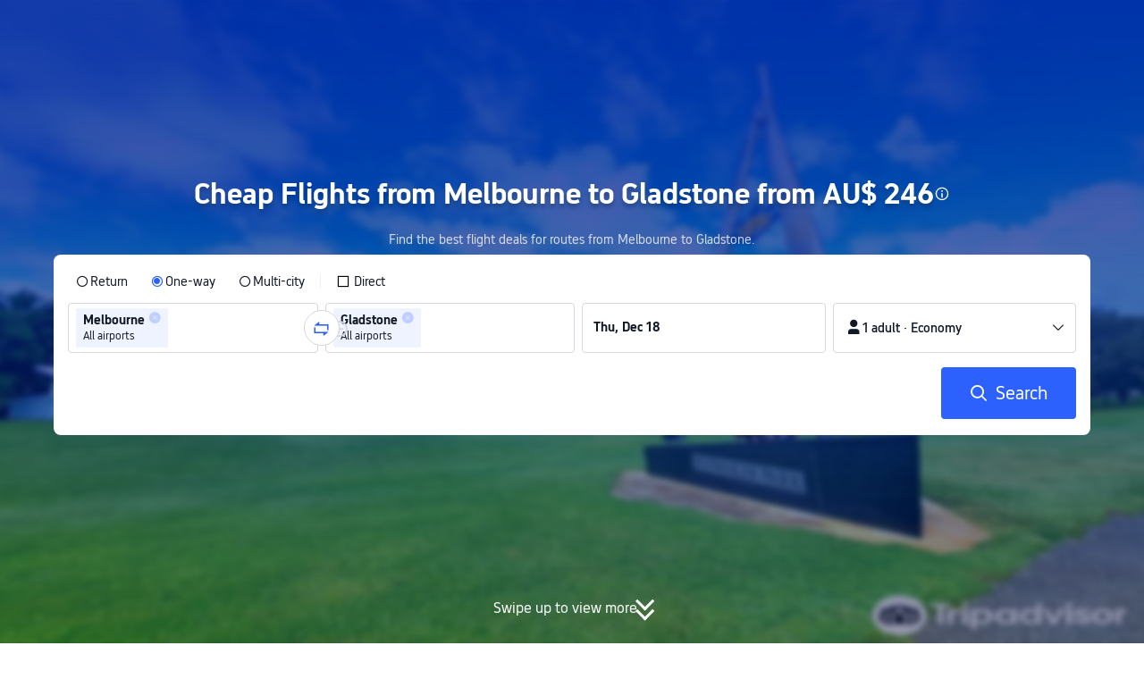

--- FILE ---
content_type: text/css; charset=utf-8
request_url: https://file.tripcdn.com/files/6/ibu_mkt/1o13812000pdk2qebB81D.css
body_size: 5408
content:
/* layer: preflights */
*,::before,::after{--un-rotate:0;--un-rotate-x:0;--un-rotate-y:0;--un-rotate-z:0;--un-scale-x:1;--un-scale-y:1;--un-scale-z:1;--un-skew-x:0;--un-skew-y:0;--un-translate-x:0;--un-translate-y:0;--un-translate-z:0;--un-pan-x: ;--un-pan-y: ;--un-pinch-zoom: ;--un-scroll-snap-strictness:proximity;--un-ordinal: ;--un-slashed-zero: ;--un-numeric-figure: ;--un-numeric-spacing: ;--un-numeric-fraction: ;--un-border-spacing-x:0;--un-border-spacing-y:0;--un-ring-offset-shadow:0 0 rgb(0 0 0 / 0);--un-ring-shadow:0 0 rgb(0 0 0 / 0);--un-shadow-inset: ;--un-shadow:0 0 rgb(0 0 0 / 0);--un-ring-inset: ;--un-ring-offset-width:0px;--un-ring-offset-color:#fff;--un-ring-width:0px;--un-ring-color:rgb(147 197 253 / 0.5);--un-blur: ;--un-brightness: ;--un-contrast: ;--un-drop-shadow: ;--un-grayscale: ;--un-hue-rotate: ;--un-invert: ;--un-saturate: ;--un-sepia: ;--un-backdrop-blur: ;--un-backdrop-brightness: ;--un-backdrop-contrast: ;--un-backdrop-grayscale: ;--un-backdrop-hue-rotate: ;--un-backdrop-invert: ;--un-backdrop-opacity: ;--un-backdrop-saturate: ;--un-backdrop-sepia: ;}::backdrop{--un-rotate:0;--un-rotate-x:0;--un-rotate-y:0;--un-rotate-z:0;--un-scale-x:1;--un-scale-y:1;--un-scale-z:1;--un-skew-x:0;--un-skew-y:0;--un-translate-x:0;--un-translate-y:0;--un-translate-z:0;--un-pan-x: ;--un-pan-y: ;--un-pinch-zoom: ;--un-scroll-snap-strictness:proximity;--un-ordinal: ;--un-slashed-zero: ;--un-numeric-figure: ;--un-numeric-spacing: ;--un-numeric-fraction: ;--un-border-spacing-x:0;--un-border-spacing-y:0;--un-ring-offset-shadow:0 0 rgb(0 0 0 / 0);--un-ring-shadow:0 0 rgb(0 0 0 / 0);--un-shadow-inset: ;--un-shadow:0 0 rgb(0 0 0 / 0);--un-ring-inset: ;--un-ring-offset-width:0px;--un-ring-offset-color:#fff;--un-ring-width:0px;--un-ring-color:rgb(147 197 253 / 0.5);--un-blur: ;--un-brightness: ;--un-contrast: ;--un-drop-shadow: ;--un-grayscale: ;--un-hue-rotate: ;--un-invert: ;--un-saturate: ;--un-sepia: ;--un-backdrop-blur: ;--un-backdrop-brightness: ;--un-backdrop-contrast: ;--un-backdrop-grayscale: ;--un-backdrop-hue-rotate: ;--un-backdrop-invert: ;--un-backdrop-opacity: ;--un-backdrop-saturate: ;--un-backdrop-sepia: ;}
/* layer: shortcuts */
.flex-between{display:flex;align-items:center;justify-content:space-between;}
.flex-center{display:flex;align-items:center;justify-content:center;}
.flex-end{display:flex;align-items:center;justify-content:flex-end;}
.flex-start{display:flex;align-items:center;justify-content:flex-start;}
.text-heading{color:#051A37;font-weight:700;font-size:28px;line-height:34px;}
.text-body{color:#455873;font-weight:400;font-size:16px;line-height:22px;}
@media (min-width: 640px){
.container,
[container=""]{max-width:640px;}
}
@media (min-width: 768px){
.container,
[container=""]{max-width:768px;}
}
@media (min-width: 835px){
.container,
[container=""]{max-width:835px;}
}
@media (min-width: 1024px){
.container,
[container=""]{max-width:1024px;}
}
@media (min-width: 1208px){
.container,
[container=""]{max-width:1208px;}
}
@media (min-width: 1280px){
.container,
[container=""]{max-width:1280px;}
}
@media (min-width: 1536px){
.container,
[container=""]{max-width:1536px;}
}
@media (min-width: 1920px){
.container,
[container=""]{max-width:1920px;}
}
/* layer: default */
.pointer-events-none{pointer-events:none;}
.visible{visibility:visible;}
.inset-0{inset:0;}
.top-16{top:4rem;}
.top-24{top:6rem;}
.line-clamp-1{overflow:hidden;display:-webkit-box;-webkit-box-orient:vertical;-webkit-line-clamp:1;line-clamp:1;}
.line-clamp-2{overflow:hidden;display:-webkit-box;-webkit-box-orient:vertical;-webkit-line-clamp:2;line-clamp:2;}
.isolate{isolation:isolate;}
.z-1{z-index:1;}
.z-10{z-index:10;}
.z-2{z-index:2;}
.z-20{z-index:20;}
.z-3{z-index:3;}
.z-99999{z-index:99999;}
.grid,
[grid=""]{display:grid;}
.m-512,
.m512{margin:128rem;}
.m-auto{margin:auto;}
.m0{margin:0;}
.m23{margin:5.75rem;}
.mx-auto{margin-left:auto;margin-right:auto;}
.my-\[72px\]{margin-top:72px;margin-bottom:72px;}
.my-6{margin-top:1.5rem;margin-bottom:1.5rem;}
.mb-\[0\]{margin-bottom:0;}
.mb-\[0px\]{margin-bottom:0px;}
.m-b-12,
.mb-\[12px\]{margin-bottom:12px;}
.m-b-\[16px\],
.mb-\[16px\]{margin-bottom:16px;}
.mb-\[1px\]{margin-bottom:1px;}
.mb-\[22px\]{margin-bottom:22px;}
.mb-\[36px\]{margin-bottom:36px;}
.m-b-48,
.mb-\[48px\]{margin-bottom:48px;}
.mb-\[4px\]{margin-bottom:4px;}
.mb-\[72px\]{margin-bottom:72px;}
.m-b-8,
.mb-\[8px\]{margin-bottom:8px;}
.mb-1{margin-bottom:0.25rem;}
.mb-2{margin-bottom:0.5rem;}
.mb-3{margin-bottom:0.75rem;}
.mb-4{margin-bottom:1rem;}
.mb-6{margin-bottom:1.5rem;}
.ml-\[150px\]{margin-left:150px;}
.ml-\[15px\]{margin-left:15px;}
.ml-\[16px\]{margin-left:16px;}
.ml-\[24px\]{margin-left:24px;}
.ml-\[4px\]{margin-left:4px;}
.ml-\[8px\]{margin-left:8px;}
.ml-auto{margin-left:auto;}
.mr-\[0px\]{margin-right:0px;}
.mr-\[16px\]{margin-right:16px;}
.mr-\[24px\]{margin-right:24px;}
.mr-\[2px\]{margin-right:2px;}
.mr-\[4px\]{margin-right:4px;}
.mr-\[6px\]{margin-right:6px;}
.mr-\[8px\]{margin-right:8px;}
.mr-\[9px\]{margin-right:9px;}
.mr-0\.5{margin-right:0.125rem;}
.mr-auto{margin-right:auto;}
.mt-\[-4px\]{margin-top:-4px;}
.mt-\[0\]{margin-top:0;}
.mt-\[10px\]{margin-top:10px;}
.mt-\[12px\]{margin-top:12px;}
.m-t-\[16px\],
.mt-\[16px\]{margin-top:16px;}
.mt-\[4px\]{margin-top:4px;}
.mt-\[8px\]{margin-top:8px;}
.mt-11{margin-top:2.75rem;}
.mt-16{margin-top:4rem;}
.mt-2{margin-top:0.5rem;}
.mt-4{margin-top:1rem;}
.mt-5{margin-top:1.25rem;}
.mt-9{margin-top:2.25rem;}
.box-border{box-sizing:border-box;}
.inline{display:inline;}
.block{display:block;}
.inline-block{display:inline-block;}
.contents,
[contents=""]{display:contents;}
.\!hidden{display:none !important;}
.hidden{display:none;}
.h-12{height:3rem;}
.h-4,
.h4{height:1rem;}
.h-52{height:13rem;}
.h-7{height:1.75rem;}
.h1{height:0.25rem;}
.h2{height:0.5rem;}
.h3{height:0.75rem;}
.h5{height:1.25rem;}
.h6{height:1.5rem;}
.max-h-\[46px\]{max-height:46px;}
.max-h-\[56px\]{max-height:56px;}
.max-h-full{max-height:100%;}
.max-w-full{max-width:100%;}
.min-w-full{min-width:100%;}
.w-1{width:0.25rem;}
.w-1\.5{width:0.375rem;}
.w-1\/2,
.w-1\/2\{\{\/if\}\}{width:50%;}
.w-1\/3{width:33.3333333333%;}
.w-10{width:2.5rem;}
.w-32{width:8rem;}
.w-34{width:8.5rem;}
.w-4{width:1rem;}
.w-65{width:16.25rem;}
.w\[l\]{width:l;}
.flex{display:flex;}
.inline-flex{display:inline-flex;}
.flex-\[1\]{flex:1;}
.flex-1{flex:1 1 0%;}
.flex-shrink{flex-shrink:1;}
.flex-shrink-0{flex-shrink:0;}
.flex-grow{flex-grow:1;}
.flex-row{flex-direction:row;}
.flex-col{flex-direction:column;}
.flex-wrap{flex-wrap:wrap;}
.table{display:table;}
.border-collapse{border-collapse:collapse;}
.border-separate{border-collapse:separate;}
.border-spacing-0{--un-border-spacing-x:0;--un-border-spacing-y:0;border-spacing:var(--un-border-spacing-x) var(--un-border-spacing-y);}
.rotate-45{--un-rotate-x:0;--un-rotate-y:0;--un-rotate-z:0;--un-rotate:45deg;transform:translateX(var(--un-translate-x)) translateY(var(--un-translate-y)) translateZ(var(--un-translate-z)) rotate(var(--un-rotate)) rotateX(var(--un-rotate-x)) rotateY(var(--un-rotate-y)) rotateZ(var(--un-rotate-z)) skewX(var(--un-skew-x)) skewY(var(--un-skew-y)) scaleX(var(--un-scale-x)) scaleY(var(--un-scale-y)) scaleZ(var(--un-scale-z));}
.transform{transform:translateX(var(--un-translate-x)) translateY(var(--un-translate-y)) translateZ(var(--un-translate-z)) rotate(var(--un-rotate)) rotateX(var(--un-rotate-x)) rotateY(var(--un-rotate-y)) rotateZ(var(--un-rotate-z)) skewX(var(--un-skew-x)) skewY(var(--un-skew-y)) scaleX(var(--un-scale-x)) scaleY(var(--un-scale-y)) scaleZ(var(--un-scale-z));}
.cursor-pointer{cursor:pointer;}
.resize{resize:both;}
.items-start{align-items:flex-start;}
.items-end{align-items:flex-end;}
.items-center{align-items:center;}
.justify-start{justify-content:flex-start;}
.justify-end{justify-content:flex-end;}
.justify-center{justify-content:center;}
.justify-between{justify-content:space-between;}
.gap-1{gap:0.25rem;}
.gap-4{gap:1rem;}
.overflow-y-hidden{overflow-y:hidden;}
.text-ellipsis,
.text-overflow-ellipsis{text-overflow:ellipsis;}
.break-all{word-break:break-all;}
.b,
.border{border-width:1px;}
.border-b,
.border-b-\[1px\]{border-bottom-width:1px;}
.border-r{border-right-width:1px;}
.border-r-\[1\.5px\]{border-right-width:1.5px;}
.border-t{border-top-width:1px;}
.border-t-\[1\.5px\]{border-top-width:1.5px;}
.border-white{--un-border-opacity:1;border-color:rgb(255 255 255 / var(--un-border-opacity));}
.border-b-\[\#d4d7de\]{--un-border-opacity:1;--un-border-bottom-opacity:var(--un-border-opacity);border-bottom-color:rgb(212 215 222 / var(--un-border-bottom-opacity));}
.rounded-full{border-radius:9999px;}
.border-b-solid{border-bottom-style:solid;}
.bg-white\/60{background-color:rgb(255 255 255 / 0.6);}
.hover\:bg-gray-50:hover{--un-bg-opacity:1;background-color:rgb(249 250 251 / var(--un-bg-opacity));}
.bg-cover{background-size:cover;}
.bg-no-repeat{background-repeat:no-repeat;}
[stroke-width~="\31 "]{stroke-width:1px;}
[stroke~="none"]{stroke:none;}
.object-cover{object-fit:cover;}
.object-contain{object-fit:contain;}
.p-4{padding:1rem;}
.p-5{padding:1.25rem;}
.px,
.px-4,
[px=""]{padding-left:1rem;padding-right:1rem;}
.px-\[2px\]{padding-left:2px;padding-right:2px;}
.px-1{padding-left:0.25rem;padding-right:0.25rem;}
.py-\[16px\]{padding-top:16px;padding-bottom:16px;}
.py-0\.5{padding-top:0.125rem;padding-bottom:0.125rem;}
.py-2{padding-top:0.5rem;padding-bottom:0.5rem;}
.py-3{padding-top:0.75rem;padding-bottom:0.75rem;}
.p-b-64{padding-bottom:16rem;}
.p-t-0{padding-top:0;}
.pb-\[16px\]{padding-bottom:16px;}
.pr-\[24px\]{padding-right:24px;}
.pr-8{padding-right:2rem;}
.pt-\[15px\]{padding-top:15px;}
.pt-\[16px\]{padding-top:16px;}
.pt-\[24px\]{padding-top:24px;}
.pt-\[8px\]{padding-top:8px;}
.text-color-\[\#121826\]{--un-text-opacity:1;color:rgb(18 24 38 / var(--un-text-opacity));}
.color-\[\#3264ff\]{--un-text-opacity:1;color:rgb(50 100 255 / var(--un-text-opacity));}
.hover\:color-\[\#2C61FE\]:hover{--un-text-opacity:1;color:rgb(44 97 254 / var(--un-text-opacity));}
.text-inherit{color:inherit;}
.font-normal,
.font-regular{font-weight:400;}
.leading-12{line-height:3rem;}
.font-\[14px\]{font-family:14px;}
.italic{font-style:italic;}
.line-through{text-decoration-line:line-through;}
.underline{text-decoration-line:underline;}
.hover\:underline:hover{text-decoration-line:underline;}
.no-underline{text-decoration:none;}
.antialiased{-webkit-font-smoothing:antialiased;-moz-osx-font-smoothing:grayscale;}
.tab,
[tab=""]{-moz-tab-size:4;-o-tab-size:4;tab-size:4;}
.text-shadow{--un-text-shadow:0 0 1px var(--un-text-shadow-color, rgb(0 0 0 / 0.2)),0 0 1px var(--un-text-shadow-color, rgb(1 0 5 / 0.1));text-shadow:var(--un-text-shadow);}
.shadow-\[4px_0_8px_0_rgba\(7\,20\,60\,0\.16\)\]{--un-shadow:4px 0 8px 0 var(--un-shadow-color, rgba(7, 20, 60, 0.16));box-shadow:var(--un-ring-offset-shadow), var(--un-ring-shadow), var(--un-shadow);}
.outline{outline-style:solid;}
.grayscale{--un-grayscale:grayscale(1);filter:var(--un-blur) var(--un-brightness) var(--un-contrast) var(--un-drop-shadow) var(--un-grayscale) var(--un-hue-rotate) var(--un-invert) var(--un-saturate) var(--un-sepia);}
.filter{filter:var(--un-blur) var(--un-brightness) var(--un-contrast) var(--un-drop-shadow) var(--un-grayscale) var(--un-hue-rotate) var(--un-invert) var(--un-saturate) var(--un-sepia);}
.backdrop-filter{-webkit-backdrop-filter:var(--un-backdrop-blur) var(--un-backdrop-brightness) var(--un-backdrop-contrast) var(--un-backdrop-grayscale) var(--un-backdrop-hue-rotate) var(--un-backdrop-invert) var(--un-backdrop-opacity) var(--un-backdrop-saturate) var(--un-backdrop-sepia);backdrop-filter:var(--un-backdrop-blur) var(--un-backdrop-brightness) var(--un-backdrop-contrast) var(--un-backdrop-grayscale) var(--un-backdrop-hue-rotate) var(--un-backdrop-invert) var(--un-backdrop-opacity) var(--un-backdrop-saturate) var(--un-backdrop-sepia);}
.transition{transition-property:color,background-color,border-color,outline-color,text-decoration-color,fill,stroke,opacity,box-shadow,transform,filter,backdrop-filter;transition-timing-function:cubic-bezier(0.4, 0, 0.2, 1);transition-duration:150ms;}
.duration-200{transition-duration:200ms;}
.ease,
.ease-in-out{transition-timing-function:cubic-bezier(0.4, 0, 0.2, 1);}
.l-container{max-width:1160px;margin:0 auto;padding:0 16px;}
.text-primary{color:#051A37;}
.text-\[\#455873\],
.text-secondary{color:#455873;}
.text-muted{color:#8592A6;}
.text-brand{color:#3264FF;}
.hover\:text-brand:hover{color:#3264FF;}
.text-success{color:#05939F;}
.bg-light{background-color:#F5F7FA;}
.bg-\[\#FFFFFF\],
.bg-white{background-color:#FFFFFF;}
.font-medium{font-weight:500;}
.font-semibold{font-weight:600;}
.font-bold{font-weight:700;}
.text-xs{font-size:12px;line-height:16px;}
.text-sm{font-size:14px;line-height:18px;}
.text-base{font-size:16px;line-height:22px;}
.text-lg{font-size:18px;line-height:24px;}
.rounded-\[2px\],
.rounded-sm{border-radius:2px;}
.rounded,
.rounded-\[4px\]{border-radius:4px;}
.rounded-lg{border-radius:8px;}
.text-decoration-underline{text-decoration:underline;}
.text-overflow-2{text-overflow:ellipsis;line-clamp:2;-webkit-line-clamp:2;-webkit-box-orient:vertical;overflow:hidden;line-break:anywhere;}
.shadow{box-shadow:0px 4px 14px rgba(15, 41, 77, 0.08);}
.shadow-md{box-shadow:0px 8px 16px 0px rgba(15, 41, 77, 0.08);}
.border-light{border-color:#F0F2F5;}
.border-muted{border-color:#DADFE6;}
.border-brand{border-color:#3264FF;}
.hover\:border-brand:hover{border-color:#3264FF;}
.border-right-s-gray{border-right:1px solid #d4d7de;}
.border-bottom-s-gray{border-bottom:1px solid #d4d7de;}
.btn-primary{background-color:#3264FF;color:#FFFFFF;border-radius:4px;padding:12px 24px;font-size:16px;font-weight:500;border:none;cursor:pointer;transition:all 0.2s ease-in-out;}
.w-half-minus-8{width:calc(50% - 16px);}
.w-half-minus-16{width:calc(50% - 32px);}
.w-quarter-minus-6{width:calc(25% - 12px);}

        @media screen and (min-width: 1024.1px) {
          .l-1160 {
              max-width:1224px;
              margin-left: auto;
              margin-right: auto;
              padding-left: 32px;
              padding-right: 32px;
              box-sizing: border-box
          }
        }

        @media screen and (min-width: 768px) and (max-width:1024px) {
            .l-1160 {
                margin-left:0;
                margin-right: 0;
                padding-left: 24px;
                padding-right: 24px
            }
        }

        @media screen and (max-width: 767.9px) {
            .l-1160 {
                margin-left:0;
                margin-right: 0;
                padding-left: 12px;
                padding-right: 12px
            }
        }
    

.m-64-48 {
  margin-bottom: 64px;
}
@media (max-width: 768px) {
  .m-64-48 {
    margin-bottom: 48px;
  }
}


@media (min-width: 768px) {
  .m-b-48-24 {
    margin-bottom: 48px;
  }
}
@media (max-width: 767.9px) {
  .m-b-48-24 {
    margin-bottom: 24px;
  }
}

@media (min-width: 768px) {
  .m-b-72-36 {
    margin-bottom: 72px;
  }
}
@media (max-width: 767.9px) {
  .m-b-72-36 {
    margin-bottom: 36px;
  }
}

.m-64-0 {
  margin-bottom: 64px;
}
@media screen and (max-width: 768px) {
  .m-64-0 {
    margin-bottom: 0;
  }
}

.m-b-32{margin-bottom:32px;}
.m-b-24{margin-bottom:24px;}
.card{background-color:#FFFFFF;border:1px solid #F0F2F5;border-radius:8px;box-shadow:0px 4px 14px rgba(15, 41, 77, 0.08);padding:24px;}
.p-\[0px\]{padding:0px;}
.p-\[12px\]{padding:12px;}
.p-\[15px\]{padding:15px;}
.p-\[16px\]{padding:16px;}
.p-\[24px\]{padding:24px;}
.p-\[2px\]{padding:2px;}
.p-\[38px\]{padding:38px;}
.p-\[8px\]{padding:8px;}
.p-x-\[4px\]{padding-left:4px;padding-right:4px;}
.p-x-\[8px\]{padding-left:8px;padding-right:8px;}
.p-y-\[2px\]{padding-top:2px;padding-bottom:2px;}
.m-\[0px\]{margin:0px;}
.text-\[10px\]{font-size:10px;}
.text-\[12px\]{font-size:12px;}
.text-\[14px\]{font-size:14px;}
.text-\[16px\]{font-size:16px;}
.text-\[18px\]{font-size:18px;}
.text-\[20px\]{font-size:20px;}
.text-\[22px\]{font-size:22px;}
.text-\[24px\]{font-size:24px;}
.text-\[28px\]{font-size:28px;}
.text-\[32px\]{font-size:32px;}
.leading-\[1\.25\]{line-height:1.25;}
.leading-\[1\.5\]{line-height:1.5;}
.leading-\[18px\]{line-height:18px;}
.leading-\[20px\]{line-height:20px;}
.leading-\[21px\]{line-height:21px;}
.leading-\[22px\]{line-height:22px;}
.leading-\[24px\]{line-height:24px;}
.leading-\[26px\]{line-height:26px;}
.leading-\[34px\]{line-height:34px;}
.leading-\[35px\]{line-height:35px;}
.leading-\[36px\]{line-height:36px;}
.leading-\[46px\]{line-height:46px;}
.leading-\[56px\]{line-height:56px;}
.rounded-\[6px\]{border-radius:6px;}
.w-\[10\%\]{width:10%;}
.w-\[100\%\],
.w-full{width:100%;}
.w-\[1160px\]{width:1160px;}
.w-\[12px\]{width:12px;}
.w-\[15\%\]{width:15%;}
.w-\[16px\]{width:16px;}
.w-\[184px\]{width:184px;}
.w-\[18px\]{width:18px;}
.w-\[1px\]{width:1px;}
.w-\[20\%\]{width:20%;}
.w-\[22px\]{width:22px;}
.w-\[240px\]{width:240px;}
.w-\[24px\]{width:24px;}
.w-\[2px\]{width:2px;}
.w-\[32px\]{width:32px;}
.w-\[40px\]{width:40px;}
.w-\[5\%\]{width:5%;}
.w-\[56px\]{width:56px;}
.w-\[60\%\]{width:60%;}
.w-\[60px\]{width:60px;}
.w-\[68px\]{width:68px;}
.w-\[6px\]{width:6px;}
.w-\[70\%\]{width:70%;}
.w-\[74px\]{width:74px;}
.w-\[7px\]{width:7px;}
.w-\[80px\]{width:80px;}
.w-\[8px\]{width:8px;}
.w-1\/4{width:25%;}
.h-\[100\%\],
.h-full{height:100%;}
.h-\[12px\]{height:12px;}
.h-\[14px\]{height:14px;}
.h-\[16px\]{height:16px;}
.h-\[18px\]{height:18px;}
.h-\[1px\]{height:1px;}
.h-\[216px\]{height:216px;}
.h-\[21px\]{height:21px;}
.h-\[22px\]{height:22px;}
.h-\[24px\]{height:24px;}
.h-\[2px\]{height:2px;}
.h-\[32px\]{height:32px;}
.h-\[36px\]{height:36px;}
.h-\[40px\]{height:40px;}
.h-\[46px\]{height:46px;}
.h-\[53px\]{height:53px;}
.h-\[56px\]{height:56px;}
.h-\[59px\]{height:59px;}
.h-\[6px\]{height:6px;}
.h-\[80px\]{height:80px;}
.h-\[88px\]{height:88px;}
.h-\[8px\]{height:8px;}
.h-auto{height:auto;}
.gap-\[10px\]{gap:10px;}
.gap-\[12px\]{gap:12px;}
.gap-\[16px\]{gap:16px;}
.gap-\[24px\]{gap:24px;}
.gap-\[32px\]{gap:32px;}
.gap-\[2px\]{gap:2px;}
.gap-\[4px\]{gap:4px;}
.gap-\[8px\]{gap:8px;}
.column-gap-\[16px\]{column-gap:16px;}
.column-gap-\[32px\]{column-gap:32px;}
.column-gap-\[48px\]{column-gap:48px;}
.row-gap-\[24px\]{row-gap:24px;}
.max-w-\[1160px\]{max-width:1160px;}
.max-w-\[400px\]{max-width:400px;}
.min-w-\[100px\]{min-width:100px;}
.min-w-\[120px\]{min-width:120px;}
.min-w-\[200px\]{min-width:200px;}
.min-w-\[280px\]{min-width:280px;}
.min-w-\[350px\]{min-width:350px;}
.min-w-\[80px\]{min-width:80px;}
.min-w-\[86px\]{min-width:86px;}
.text-white{color:white;}
.text-\[\#000\]{color:#000;}
.text-\[\#047c88\]{color:#047c88;}
.text-\[\#0f294d\]{color:#0f294d;}
.text-\[\#121826\]{color:#121826;}
.text-\[\#2c61fe\]{color:#2c61fe;}
.text-\[\#3264ff\]{color:#3264ff;}
.text-\[\#333\]{color:#333;}
.text-\[\#6f7685\]{color:#6f7685;}
.text-\[\#6F7685\]{color:#6F7685;}
.text-\[\#707f94\]{color:#707f94;}
.text-\[\#8592a6\]{color:#8592a6;}
.text-\[\#d81e60\]{color:#d81e60;}
.text-\[\#D81E60\]{color:#D81E60;}
.text-\[\#fff\]{color:#fff;}
.text-\[\#ffffff\]{color:#ffffff;}
.text-\[\#FFFFFF\]{color:#FFFFFF;}
.hover\:text-\[\#D81E60\]:hover{color:#D81E60;}
.bg-\[\#1e2a39\]{background-color:#1e2a39;}
.bg-\[\#2c61fe\]{background-color:#2c61fe;}
.bg-\[\#6f7685\]{background-color:#6f7685;}
.bg-\[\#ced2d9\]{background-color:#ced2d9;}
.bg-\[\#d4d7de\]{background-color:#d4d7de;}
.bg-\[\#D4D7DE\]{background-color:#D4D7DE;}
.bg-\[\#d81e60\]{background-color:#d81e60;}
.bg-\[\#D81E60\]{background-color:#D81E60;}
.bg-\[\#ebedf1\]{background-color:#ebedf1;}
.bg-\[\#f5f7fa\]{background-color:#f5f7fa;}
.bg-\[\#fff\]{background-color:#fff;}
.bg-\[\#fff3f6\]{background-color:#fff3f6;}
.bg-\[\#FFF3F6\]{background-color:#FFF3F6;}
.bg-\[\#ffffff\]{background-color:#ffffff;}
.hover\:bg-\[\#1e4fd9\]:hover{background-color:#1e4fd9;}
.border-color-\[\#d4d7de\]{border-color:#d4d7de;}
.border-none{border:none;}
.border-solid{border-style:solid;}
.border-\[\#0f294d\]{border:#0f294d;}
.border-\[\#d4d7de\]{border:#d4d7de;}
.border-\[\#dadfe6\]{border:#dadfe6;}
.border-\[\#f1f3f6\]{border:#f1f3f6;}
.hover\:scale-\[1\.2\]:hover{transform:scale(1.2);}
.overflow-hidden{overflow:hidden;}
.left-\[50\%\]{left:50%;}
.left-0{left:0;}
.right-\[16px\]{right:16px;}
.top-\[-1px\]{top:-1px;}
.top-\[100\%\]{top:100%;}
.top-\[22px\]{top:22px;}
.top-\[50\%\]{top:50%;}
.top-0{top:0;}
.bottom-0{bottom:0;}
.bg-center{background-position:center;}
.relative{position:relative;}
.absolute{position:absolute;}
.fixed{position:fixed;}
.sticky{position:sticky;}
.static{position:static;}
.whitespace-nowrap{white-space:nowrap;}
.text-center{text-align:center;}
.text-left{text-align:left;}
.text-right{text-align:right;}
.text-start{text-align:start;}
.tracking-normal{letter-spacing:0;}
.transition-colors{transition:colors 0.15s cubic-bezier(0.4, 0, 0.2, 1);}
@media (max-width: 1023.9px){
.max-lg\:hidden{display:none;}
.max-lg\:w-\[30\%\]{width:30%;}
}
@media (max-width: 767.9px){
.max-md\:mx-\[-16px\]{margin-left:-16px;margin-right:-16px;}
.max-md\:mb-\[12px\]{margin-bottom:12px;}
.max-md\:mb-\[8px\]{margin-bottom:8px;}
.max-md\:mt-\[10px\]{margin-top:10px;}
.max-md\:hidden{display:none;}
.max-md\:flex{display:flex;}
.max-md\:flex-col{flex-direction:column;}
.max-md\:gap-3{gap:0.75rem;}
.max-md\:overflow-x-auto{overflow-x:auto;}
.max-md\:px-4{padding-left:1rem;padding-right:1rem;}
.max-md\:font-normal{font-weight:400;}
.max-md\:shadow-\[4px_0_8px_0_rgba\(7\,20\,60\,0\.16\)\]{--un-shadow:4px 0 8px 0 var(--un-shadow-color, rgba(7, 20, 60, 0.16));box-shadow:var(--un-ring-offset-shadow), var(--un-ring-shadow), var(--un-shadow);}
.max-md\:text-xs{font-size:12px;line-height:16px;}
.max-md\:text-sm{font-size:14px;line-height:18px;}
.max-md\:border-right-none{border-right:none;}
.max-md\:border-bottom-s-gray{border-bottom:1px solid #d4d7de;}
.max-md\:m-b-32{margin-bottom:32px;}
.max-md\:p-\[12px\]{padding:12px;}
.max-md\:text-\[12px\]{font-size:12px;}
.max-md\:text-\[14px\]{font-size:14px;}
.max-md\:text-\[18px\]{font-size:18px;}
.max-md\:text-\[20px\]{font-size:20px;}
.max-md\:leading-\[1\.3\]{line-height:1.3;}
.max-md\:leading-\[1\.4\]{line-height:1.4;}
.max-md\:leading-\[1\.5\]{line-height:1.5;}
.max-md\:leading-\[18px\]{line-height:18px;}
.max-md\:w-\[100\%\],
.max-md\:w-full{width:100%;}
.max-md\:w-\[15px\]{width:15px;}
.max-md\:w-\[280px\]{width:280px;}
.max-md\:w-1\/2{width:50%;}
.max-md\:h-\[15px\]{height:15px;}
.max-md\:gap-\[12px\]{gap:12px;}
.max-md\:gap-\[8px\]{gap:8px;}
.max-md\:leading-\[22px\]{line-height:22px;}
.max-md\:gap-\[4px\]{gap:4px;}
.max-md\:column-gap-\[24px\]{column-gap:24px;}
.max-md\:min-w-\[100px\]{min-width:100px;}
.max-md\:min-w-\[1100px\]{min-width:1100px;}
.max-md\:min-w-\[220px\]{min-width:220px;}
.max-md\:min-w-\[280px\]{min-width:280px;}
.max-md\:min-w-\[80px\]{min-width:80px;}
.max-md\:text-\[\#121826\]{color:#121826;}
.max-md\:bg-\[\#ffffff\]{background-color:#ffffff;}
.max-md\:left-\[50\%\]{left:50%;}
.max-md\:top-\[100\%\]{top:100%;}
.max-md\:bottom-auto{bottom:auto;}
.max-md\:relative{position:relative;}
.max-md\:static{position:static;}
}
@media (min-width: 768px){
.md\:\!block{display:block !important;}
.md\:\!hidden{display:none !important;}
.md\:text-\[12px\]{font-size:12px;}
}

--- FILE ---
content_type: text/css; charset=utf-8
request_url: https://file.tripcdn.com/files/6/ibu_mkt/1o10512000hhjf2grB33C.css
body_size: 1225
content:
.essay-newpage {
  background: #f5f7fa;
  padding-top: 48px;
}

.essay-newpage .essay-v3-content-wrap,
.essay-newpage .essay-v3-content-wrap-white {
  background: #f5f7fa;
  border: none;
  padding: 0;
}

@media screen and (min-width: 768px) {
  .essay-newpage .m-b-48-24 {
    margin-bottom: 0;
    padding-bottom: 0;
  }
}

@media screen and (max-width: 767.9px) {
  .essay-newpage {
    padding-top: 24px;
  }

  .essay-newpage .m-b-48-24 {
    margin-bottom: 0;
    padding-bottom: 0;
  }
}

.essay-newpage .essay-v3-btn-wrap {
  justify-content: center;
}

.essay-v3-content-wrap {
  background: #fff;
  border-radius: 8px;
  border: 1px solid #dadfe6;
}

.essay-v3-title,
.essay-v3-title h2 {
  color: #0f294d;
  font-weight: 700;
  letter-spacing: 0;
  font-size: 28px;
  text-align: start;
}

.essay-v3-content h2,
.essay-v3-content h3,
.essay-v3-content h4,
.essay-v3-content h5,
.essay-v3-content h6,
.essay-v3-title-style {
  color: #0f294d;
  font-weight: 600;
  letter-spacing: 0;
  line-height: 22px;
  margin-top: 24px;
}

.essay-v3-content h2 {
  font-size: 28px;
  line-height: 34px;
}

.essay-v3-content h3 {
  font-size: 16px;
  line-height: 22px;
}

.essay-v3-content h4 {
  font-size: 14px;
  line-height: 18px;
}

.essay-v3-content h5,
.essay-v3-content h6 {
  font-size: 12px;
  line-height: 18px;
}

.essay-v3-content a {
  color: #27e;
}

.essay-v3-content p {
  margin-top: 8px;
}

.essay-v3-content em {
  font-style: italic;
}

.essay-v3-content .bf-custom-table {
  margin: 8px 0 0 !important;
}

.essay-v3-content .bf-custom-table tbody tr td {
  padding: 8px;
  font-size: 14px;
  border-collapse: collapse;
  vertical-align: middle;
  border: 1px solid #dadfe6;
}

.essay-v3-content .bf-custom-table tr:first-child {
  background: #ededed;
  font-weight: 500;
}

.essay-v3-content .bf-custom-button-wrapper {
  display: block;
  text-align: center;
  margin: 16px auto 24px;
}

.essay-v3-content .bf-custom-button {
  display: inline-flex;
  align-items: center;
  justify-content: center;
  padding: 16px;
  box-sizing: border-box;
  border-radius: 4px;
  vertical-align: middle;
  font-size: 18px;
  font-weight: 700;
  line-height: 24px;
  text-align: center;
  text-decoration: none;
  background-color: #3264ff;
  height: 100%;
  color: #fff;
  margin: 0 !important;
  max-width: 100%;
  position: relative;
}

.essay-v3-content .bf-custom-button > span {
  overflow: hidden;
  white-space: nowrap;
  text-overflow: ellipsis;
}

.essay-v3-content .bf-custom-button:after {
  content: "";
  display: block;
  width: 20px;
  height: 20px;
  margin-left: 8px;
  color: #faebd7;
  background-image: url(https://dimg04.c-ctrip.com/images/0wj1i12000cv4n0k9DB06.png);
  background-size: cover;
  right: 16px;
  color: red;
}

.essay-v3-content .essay-v3-table {
  border-collapse: collapse;
  display: table;
}

.essay-v3-content .essay-v3-table tr:first-child {
  background: #ededed;
}

.essay-v3-content .essay-v3-table td {
  padding: 3px 5px;
  text-align: center;
  border: 1px solid #000;
}

@media screen and (max-width: 768px) {
  .essay-v3-content .essay-v3-table {
    overflow: hidden;
    display: block;
  }

  .essay-v3-content .essay-v3-table tbody {
    overflow-x: auto;
    white-space: nowrap;
    display: flex;
    flex-direction: row;
  }

  .essay-v3-content .essay-v3-table tbody tr {
    display: inline-block;
    display: flex;
    flex-direction: column;
    font-size: 14px;
  }

  .essay-v3-content .essay-v3-table tbody tr td {
    border-right-color: transparent;
    border-bottom-color: transparent;
    padding: 8px;
  }

  .essay-v3-content .essay-v3-table tbody tr td:last-child {
    border-bottom-color: #000;
  }

  .essay-v3-content .essay-v3-table tbody tr:last-child td {
    border-right-color: #000;
  }

  .essay-v3-content h2 {
    font-size: 18px;
    margin-top: 12px;
    line-height: 24px;
  }

  .essay-v3-content h3 {
    font-size: 16px;
    margin-top: 12px;
    line-height: 22px;
  }

  .essay-v3-content h4 {
    font-size: 14px;
    margin-top: 12px;
    line-height: 18px;
  }

  .essay-v3-content h5,
  .essay-v3-content h6 {
    font-size: 12px;
    margin-top: 12px;
    line-height: 18px;
  }

  .essay-v3-content .media-wrap.embed-wrap {
    height: auto;
    margin: 12px auto !important;
  }

  .essay-v3-content .bf-custom-button {
    width: 100%;
  }

  .essay-v3-content .bf-custom-button-wrapper {
    margin: 8px auto 12px;
  }
}

.essay-v3-content > style {
  display: none;
}

.essay-v3-content,
.essay-v3-content > * {
  color: #455873;
  font-size: 14px;
  letter-spacing: 0;
  line-height: 18px;
}

.essay-v3-show-less .essay-v3-content {
  text-overflow: ellipsis;
  overflow: hidden;
  height: 54px;
  position: relative;
}

.essay-v3-show-less .essay-v3-content > style {
  display: none;
}

.essay-v3-btn-wrap {
  display: flex;
  justify-content: flex-end;
}

.essay-v3-btn {
  margin-top: 8px;
  cursor: pointer;
  color: #3264ff;
  font-size: 14px;
  letter-spacing: 0;
  line-height: 18px;
}

.essay-v3-btn.hide-btn {
  display: none;
}

.media-wrap.embed-wrap {
  max-width: 400px;
  height: 225px;
  margin: 24px auto !important;
}

.media-wrap.embed-wrap div:first-child {
  width: 100% !important;
  padding-top: 56.25% !important;
  height: auto !important;
  display: inline-block;
  position: relative;
}

.media-wrap.embed-wrap div:first-child iframe {
  height: 100%;
  left: 0;
  position: absolute;
  top: 0;
  width: 100%;
}

@media screen and (min-width: 768px) {
  .essay-v3-title,
  .essay-v3-title h2 {
    font-size: 28px;
    line-height: 34px;
    margin-bottom: 24px;
  }

  .essay-v3-content-wrap {
    padding: 0 24px 24px;
  }

  .essay-v3-content {
    margin-top: 24px;
  }
}

@media screen and (max-width: 767.9px) {
  .essay-v3-title,
  .essay-v3-title h2 {
    font-size: 18px;
    line-height: 24px;
    margin-bottom: 12px;
  }

  .essay-v3-content-wrap {
    padding: 0 12px 12px;
  }

  .essay-v3-content {
    margin-top: 12px;
  }

  .essay-v3-show-less .essay-v3-content {
    margin-top: 0;
  }

  .essay-v3-show-less .essay-v3-content-wrap {
    padding: 12px;
  }
}


--- FILE ---
content_type: application/javascript
request_url: https://static.tripcdn.com/packages/flight/coffeebean-web/5.5.14/main.js
body_size: 58294
content:
(()=>{var e={873:(e,t,n)=>{var r=n(325).Symbol;e.exports=r},552:(e,t,n)=>{var r=n(873),o=n(659),a=n(969),i=r?r.toStringTag:void 0;e.exports=function(e){return null==e?void 0===e?"[object Undefined]":"[object Null]":i&&i in Object(e)?o(e):a(e)}},128:(e,t,n)=>{var r=n(800),o=/^\s+/;e.exports=function(e){return e?e.slice(0,r(e)+1).replace(o,""):e}},840:(e,t,n)=>{var r="object"==typeof n.g&&n.g&&n.g.Object===Object&&n.g;e.exports=r},659:(e,t,n)=>{var r=n(873),o=Object.prototype,a=o.hasOwnProperty,i=o.toString,s=r?r.toStringTag:void 0;e.exports=function(e){var t=a.call(e,s),n=e[s];try{e[s]=void 0;var r=!0}catch(e){}var o=i.call(e);return r&&(t?e[s]=n:delete e[s]),o}},969:e=>{var t=Object.prototype.toString;e.exports=function(e){return t.call(e)}},325:(e,t,n)=>{var r=n(840),o="object"==typeof self&&self&&self.Object===Object&&self,a=r||o||Function("return this")();e.exports=a},800:e=>{var t=/\s/;e.exports=function(e){for(var n=e.length;n--&&t.test(e.charAt(n)););return n}},221:(e,t,n)=>{var r=n(805),o=n(124),a=n(374),i=Math.max,s=Math.min;e.exports=function(e,t,n){var c,u,l,d,f,p,h=0,v=!1,m=!1,g=!0;if("function"!=typeof e)throw new TypeError("Expected a function");function y(t){var n=c,r=u;return c=u=void 0,h=t,d=e.apply(r,n)}function b(e){var n=e-p;return void 0===p||n>=t||n<0||m&&e-h>=l}function w(){var e=o();if(b(e))return S(e);f=setTimeout(w,function(e){var n=t-(e-p);return m?s(n,l-(e-h)):n}(e))}function S(e){return f=void 0,g&&c?y(e):(c=u=void 0,d)}function E(){var e=o(),n=b(e);if(c=arguments,u=this,p=e,n){if(void 0===f)return function(e){return h=e,f=setTimeout(w,t),v?y(e):d}(p);if(m)return clearTimeout(f),f=setTimeout(w,t),y(p)}return void 0===f&&(f=setTimeout(w,t)),d}return t=a(t)||0,r(n)&&(v=!!n.leading,l=(m="maxWait"in n)?i(a(n.maxWait)||0,t):l,g="trailing"in n?!!n.trailing:g),E.cancel=function(){void 0!==f&&clearTimeout(f),h=0,c=p=u=f=void 0},E.flush=function(){return void 0===f?d:S(o())},E}},805:e=>{e.exports=function(e){var t=typeof e;return null!=e&&("object"==t||"function"==t)}},346:e=>{e.exports=function(e){return null!=e&&"object"==typeof e}},394:(e,t,n)=>{var r=n(552),o=n(346);e.exports=function(e){return"symbol"==typeof e||o(e)&&"[object Symbol]"==r(e)}},124:(e,t,n)=>{var r=n(325);e.exports=function(){return r.Date.now()}},350:(e,t,n)=>{var r=n(221),o=n(805);e.exports=function(e,t,n){var a=!0,i=!0;if("function"!=typeof e)throw new TypeError("Expected a function");return o(n)&&(a="leading"in n?!!n.leading:a,i="trailing"in n?!!n.trailing:i),r(e,t,{leading:a,maxWait:t,trailing:i})}},374:(e,t,n)=>{var r=n(128),o=n(805),a=n(394),i=/^[-+]0x[0-9a-f]+$/i,s=/^0b[01]+$/i,c=/^0o[0-7]+$/i,u=parseInt;e.exports=function(e){if("number"==typeof e)return e;if(a(e))return NaN;if(o(e)){var t="function"==typeof e.valueOf?e.valueOf():e;e=o(t)?t+"":t}if("string"!=typeof e)return 0===e?e:+e;e=r(e);var n=s.test(e);return n||c.test(e)?u(e.slice(2),n?2:8):i.test(e)?NaN:+e}},836:e=>{function t(e){var t=0,n=[];function r(){var r;--t<e&&(r=n.shift(),a.queue=n.length,r&&o(r.fn).then(r.resolve).catch(r.reject))}function o(e){t++;try{return Promise.resolve(e()).then((function(e){return r(),e}),(function(e){throw r(),e}))}catch(e){return r(),Promise.reject(e)}}var a=function(r){return t>=e?function(e){return new Promise((function(t,r){n.push({fn:e,resolve:t,reject:r}),a.queue=n.length}))}(r):o(r)};return a}function n(e,t){var n=!1,r=this;return Promise.all(e.map((function(){var e=arguments;return r((function(){if(!n)return t.apply(void 0,e).catch((function(e){throw n=!0,e}))}))})))}function r(e){return e.queue=0,e.map=n,e}e.exports=function(e){return r(e?t(e):function(e){return e()})}},414:(e,t,n)=>{var r=n(33),o=n(550),a=o;a.v1=r,a.v4=o,e.exports=a},471:e=>{for(var t=[],n=0;n<256;++n)t[n]=(n+256).toString(16).substr(1);e.exports=function(e,n){var r=n||0,o=t;return[o[e[r++]],o[e[r++]],o[e[r++]],o[e[r++]],"-",o[e[r++]],o[e[r++]],"-",o[e[r++]],o[e[r++]],"-",o[e[r++]],o[e[r++]],"-",o[e[r++]],o[e[r++]],o[e[r++]],o[e[r++]],o[e[r++]],o[e[r++]]].join("")}},814:e=>{var t="undefined"!=typeof crypto&&crypto.getRandomValues&&crypto.getRandomValues.bind(crypto)||"undefined"!=typeof msCrypto&&"function"==typeof window.msCrypto.getRandomValues&&msCrypto.getRandomValues.bind(msCrypto);if(t){var n=new Uint8Array(16);e.exports=function(){return t(n),n}}else{var r=new Array(16);e.exports=function(){for(var e,t=0;t<16;t++)3&t||(e=4294967296*Math.random()),r[t]=e>>>((3&t)<<3)&255;return r}}},33:(e,t,n)=>{var r,o,a=n(814),i=n(471),s=0,c=0;e.exports=function(e,t,n){var u=t&&n||0,l=t||[],d=(e=e||{}).node||r,f=void 0!==e.clockseq?e.clockseq:o;if(null==d||null==f){var p=a();null==d&&(d=r=[1|p[0],p[1],p[2],p[3],p[4],p[5]]),null==f&&(f=o=16383&(p[6]<<8|p[7]))}var h=void 0!==e.msecs?e.msecs:(new Date).getTime(),v=void 0!==e.nsecs?e.nsecs:c+1,m=h-s+(v-c)/1e4;if(m<0&&void 0===e.clockseq&&(f=f+1&16383),(m<0||h>s)&&void 0===e.nsecs&&(v=0),v>=1e4)throw new Error("uuid.v1(): Can't create more than 10M uuids/sec");s=h,c=v,o=f;var g=(1e4*(268435455&(h+=122192928e5))+v)%4294967296;l[u++]=g>>>24&255,l[u++]=g>>>16&255,l[u++]=g>>>8&255,l[u++]=255&g;var y=h/4294967296*1e4&268435455;l[u++]=y>>>8&255,l[u++]=255&y,l[u++]=y>>>24&15|16,l[u++]=y>>>16&255,l[u++]=f>>>8|128,l[u++]=255&f;for(var b=0;b<6;++b)l[u+b]=d[b];return t||i(l)}},550:(e,t,n)=>{var r=n(814),o=n(471);e.exports=function(e,t,n){var a=t&&n||0;"string"==typeof e&&(t="binary"===e?new Array(16):null,e=null);var i=(e=e||{}).random||(e.rng||r)();if(i[6]=15&i[6]|64,i[8]=63&i[8]|128,t)for(var s=0;s<16;++s)t[a+s]=i[s];return t||o(i)}},512:e=>{"use strict";e.exports=function(e,t,n,r){var o=self||window;try{try{var a;try{a=new o.Blob([e])}catch(t){(a=new(o.BlobBuilder||o.WebKitBlobBuilder||o.MozBlobBuilder||o.MSBlobBuilder)).append(e),a=a.getBlob()}var i=o.URL||o.webkitURL,s=i.createObjectURL(a),c=new o[t](s,n);return i.revokeObjectURL(s),c}catch(r){return new o[t]("data:application/javascript,".concat(encodeURIComponent(e)),n)}}catch(e){if(!r)throw Error("Inline worker is not supported");return new o[t](r,n)}}},633:(e,t,n)=>{var r=n(738).default;function o(){"use strict";/*! regenerator-runtime -- Copyright (c) 2014-present, Facebook, Inc. -- license (MIT): https://github.com/facebook/regenerator/blob/main/LICENSE */e.exports=o=function(){return n},e.exports.__esModule=!0,e.exports.default=e.exports;var t,n={},a=Object.prototype,i=a.hasOwnProperty,s=Object.defineProperty||function(e,t,n){e[t]=n.value},c="function"==typeof Symbol?Symbol:{},u=c.iterator||"@@iterator",l=c.asyncIterator||"@@asyncIterator",d=c.toStringTag||"@@toStringTag";function f(e,t,n){return Object.defineProperty(e,t,{value:n,enumerable:!0,configurable:!0,writable:!0}),e[t]}try{f({},"")}catch(t){f=function(e,t,n){return e[t]=n}}function p(e,t,n,r){var o=t&&t.prototype instanceof w?t:w,a=Object.create(o.prototype),i=new _(r||[]);return s(a,"_invoke",{value:x(e,n,i)}),a}function h(e,t,n){try{return{type:"normal",arg:e.call(t,n)}}catch(e){return{type:"throw",arg:e}}}n.wrap=p;var v="suspendedStart",m="suspendedYield",g="executing",y="completed",b={};function w(){}function S(){}function E(){}var I={};f(I,u,(function(){return this}));var k=Object.getPrototypeOf,O=k&&k(k(A([])));O&&O!==a&&i.call(O,u)&&(I=O);var C=E.prototype=w.prototype=Object.create(I);function T(e){["next","throw","return"].forEach((function(t){f(e,t,(function(e){return this._invoke(t,e)}))}))}function R(e,t){function n(o,a,s,c){var u=h(e[o],e,a);if("throw"!==u.type){var l=u.arg,d=l.value;return d&&"object"==r(d)&&i.call(d,"__await")?t.resolve(d.__await).then((function(e){n("next",e,s,c)}),(function(e){n("throw",e,s,c)})):t.resolve(d).then((function(e){l.value=e,s(l)}),(function(e){return n("throw",e,s,c)}))}c(u.arg)}var o;s(this,"_invoke",{value:function(e,r){function a(){return new t((function(t,o){n(e,r,t,o)}))}return o=o?o.then(a,a):a()}})}function x(e,n,r){var o=v;return function(a,i){if(o===g)throw Error("Generator is already running");if(o===y){if("throw"===a)throw i;return{value:t,done:!0}}for(r.method=a,r.arg=i;;){var s=r.delegate;if(s){var c=D(s,r);if(c){if(c===b)continue;return c}}if("next"===r.method)r.sent=r._sent=r.arg;else if("throw"===r.method){if(o===v)throw o=y,r.arg;r.dispatchException(r.arg)}else"return"===r.method&&r.abrupt("return",r.arg);o=g;var u=h(e,n,r);if("normal"===u.type){if(o=r.done?y:m,u.arg===b)continue;return{value:u.arg,done:r.done}}"throw"===u.type&&(o=y,r.method="throw",r.arg=u.arg)}}}function D(e,n){var r=n.method,o=e.iterator[r];if(o===t)return n.delegate=null,"throw"===r&&e.iterator.return&&(n.method="return",n.arg=t,D(e,n),"throw"===n.method)||"return"!==r&&(n.method="throw",n.arg=new TypeError("The iterator does not provide a '"+r+"' method")),b;var a=h(o,e.iterator,n.arg);if("throw"===a.type)return n.method="throw",n.arg=a.arg,n.delegate=null,b;var i=a.arg;return i?i.done?(n[e.resultName]=i.value,n.next=e.nextLoc,"return"!==n.method&&(n.method="next",n.arg=t),n.delegate=null,b):i:(n.method="throw",n.arg=new TypeError("iterator result is not an object"),n.delegate=null,b)}function M(e){var t={tryLoc:e[0]};1 in e&&(t.catchLoc=e[1]),2 in e&&(t.finallyLoc=e[2],t.afterLoc=e[3]),this.tryEntries.push(t)}function N(e){var t=e.completion||{};t.type="normal",delete t.arg,e.completion=t}function _(e){this.tryEntries=[{tryLoc:"root"}],e.forEach(M,this),this.reset(!0)}function A(e){if(e||""===e){var n=e[u];if(n)return n.call(e);if("function"==typeof e.next)return e;if(!isNaN(e.length)){var o=-1,a=function n(){for(;++o<e.length;)if(i.call(e,o))return n.value=e[o],n.done=!1,n;return n.value=t,n.done=!0,n};return a.next=a}}throw new TypeError(r(e)+" is not iterable")}return S.prototype=E,s(C,"constructor",{value:E,configurable:!0}),s(E,"constructor",{value:S,configurable:!0}),S.displayName=f(E,d,"GeneratorFunction"),n.isGeneratorFunction=function(e){var t="function"==typeof e&&e.constructor;return!!t&&(t===S||"GeneratorFunction"===(t.displayName||t.name))},n.mark=function(e){return Object.setPrototypeOf?Object.setPrototypeOf(e,E):(e.__proto__=E,f(e,d,"GeneratorFunction")),e.prototype=Object.create(C),e},n.awrap=function(e){return{__await:e}},T(R.prototype),f(R.prototype,l,(function(){return this})),n.AsyncIterator=R,n.async=function(e,t,r,o,a){void 0===a&&(a=Promise);var i=new R(p(e,t,r,o),a);return n.isGeneratorFunction(t)?i:i.next().then((function(e){return e.done?e.value:i.next()}))},T(C),f(C,d,"Generator"),f(C,u,(function(){return this})),f(C,"toString",(function(){return"[object Generator]"})),n.keys=function(e){var t=Object(e),n=[];for(var r in t)n.push(r);return n.reverse(),function e(){for(;n.length;){var r=n.pop();if(r in t)return e.value=r,e.done=!1,e}return e.done=!0,e}},n.values=A,_.prototype={constructor:_,reset:function(e){if(this.prev=0,this.next=0,this.sent=this._sent=t,this.done=!1,this.delegate=null,this.method="next",this.arg=t,this.tryEntries.forEach(N),!e)for(var n in this)"t"===n.charAt(0)&&i.call(this,n)&&!isNaN(+n.slice(1))&&(this[n]=t)},stop:function(){this.done=!0;var e=this.tryEntries[0].completion;if("throw"===e.type)throw e.arg;return this.rval},dispatchException:function(e){if(this.done)throw e;var n=this;function r(r,o){return s.type="throw",s.arg=e,n.next=r,o&&(n.method="next",n.arg=t),!!o}for(var o=this.tryEntries.length-1;o>=0;--o){var a=this.tryEntries[o],s=a.completion;if("root"===a.tryLoc)return r("end");if(a.tryLoc<=this.prev){var c=i.call(a,"catchLoc"),u=i.call(a,"finallyLoc");if(c&&u){if(this.prev<a.catchLoc)return r(a.catchLoc,!0);if(this.prev<a.finallyLoc)return r(a.finallyLoc)}else if(c){if(this.prev<a.catchLoc)return r(a.catchLoc,!0)}else{if(!u)throw Error("try statement without catch or finally");if(this.prev<a.finallyLoc)return r(a.finallyLoc)}}}},abrupt:function(e,t){for(var n=this.tryEntries.length-1;n>=0;--n){var r=this.tryEntries[n];if(r.tryLoc<=this.prev&&i.call(r,"finallyLoc")&&this.prev<r.finallyLoc){var o=r;break}}o&&("break"===e||"continue"===e)&&o.tryLoc<=t&&t<=o.finallyLoc&&(o=null);var a=o?o.completion:{};return a.type=e,a.arg=t,o?(this.method="next",this.next=o.finallyLoc,b):this.complete(a)},complete:function(e,t){if("throw"===e.type)throw e.arg;return"break"===e.type||"continue"===e.type?this.next=e.arg:"return"===e.type?(this.rval=this.arg=e.arg,this.method="return",this.next="end"):"normal"===e.type&&t&&(this.next=t),b},finish:function(e){for(var t=this.tryEntries.length-1;t>=0;--t){var n=this.tryEntries[t];if(n.finallyLoc===e)return this.complete(n.completion,n.afterLoc),N(n),b}},catch:function(e){for(var t=this.tryEntries.length-1;t>=0;--t){var n=this.tryEntries[t];if(n.tryLoc===e){var r=n.completion;if("throw"===r.type){var o=r.arg;N(n)}return o}}throw Error("illegal catch attempt")},delegateYield:function(e,n,r){return this.delegate={iterator:A(e),resultName:n,nextLoc:r},"next"===this.method&&(this.arg=t),b}},n}e.exports=o,e.exports.__esModule=!0,e.exports.default=e.exports},738:e=>{function t(n){return e.exports=t="function"==typeof Symbol&&"symbol"==typeof Symbol.iterator?function(e){return typeof e}:function(e){return e&&"function"==typeof Symbol&&e.constructor===Symbol&&e!==Symbol.prototype?"symbol":typeof e},e.exports.__esModule=!0,e.exports.default=e.exports,t(n)}e.exports=t,e.exports.__esModule=!0,e.exports.default=e.exports},756:(e,t,n)=>{var r=n(633)();e.exports=r;try{regeneratorRuntime=r}catch(e){"object"==typeof globalThis?globalThis.regeneratorRuntime=r:Function("r","regeneratorRuntime = r")(r)}}},t={};function n(r){var o=t[r];if(void 0!==o)return o.exports;var a=t[r]={exports:{}};return e[r](a,a.exports,n),a.exports}n.n=e=>{var t=e&&e.__esModule?()=>e.default:()=>e;return n.d(t,{a:t}),t},n.d=(e,t)=>{for(var r in t)n.o(t,r)&&!n.o(e,r)&&Object.defineProperty(e,r,{enumerable:!0,get:t[r]})},n.g=function(){if("object"==typeof globalThis)return globalThis;try{return this||new Function("return this")()}catch(e){if("object"==typeof window)return window}}(),n.o=(e,t)=>Object.prototype.hasOwnProperty.call(e,t),(()=>{"use strict";function e(t){return e="function"==typeof Symbol&&"symbol"==typeof Symbol.iterator?function(e){return typeof e}:function(e){return e&&"function"==typeof Symbol&&e.constructor===Symbol&&e!==Symbol.prototype?"symbol":typeof e},e(t)}function t(t){var n=function(t,n){if("object"!=e(t)||!t)return t;var r=t[Symbol.toPrimitive];if(void 0!==r){var o=r.call(t,n||"default");if("object"!=e(o))return o;throw new TypeError("@@toPrimitive must return a primitive value.")}return("string"===n?String:Number)(t)}(t,"string");return"symbol"==e(n)?n:n+""}function r(e,n,r){return(n=t(n))in e?Object.defineProperty(e,n,{value:r,enumerable:!0,configurable:!0,writable:!0}):e[n]=r,e}function o(e,n){for(var r=0;r<n.length;r++){var o=n[r];o.enumerable=o.enumerable||!1,o.configurable=!0,"value"in o&&(o.writable=!0),Object.defineProperty(e,t(o.key),o)}}function a(e,t,n){return t&&o(e.prototype,t),n&&o(e,n),Object.defineProperty(e,"prototype",{writable:!1}),e}function i(e,t){if(!(e instanceof t))throw new TypeError("Cannot call a class as a function")}function s(e,t){(null==t||t>e.length)&&(t=e.length);for(var n=0,r=Array(t);n<t;n++)r[n]=e[n];return r}function c(e,t){if(e){if("string"==typeof e)return s(e,t);var n={}.toString.call(e).slice(8,-1);return"Object"===n&&e.constructor&&(n=e.constructor.name),"Map"===n||"Set"===n?Array.from(e):"Arguments"===n||/^(?:Ui|I)nt(?:8|16|32)(?:Clamped)?Array$/.test(n)?s(e,t):void 0}}function u(e){return function(e){if(Array.isArray(e))return s(e)}(e)||function(e){if("undefined"!=typeof Symbol&&null!=e[Symbol.iterator]||null!=e["@@iterator"])return Array.from(e)}(e)||c(e)||function(){throw new TypeError("Invalid attempt to spread non-iterable instance.\nIn order to be iterable, non-array objects must have a [Symbol.iterator]() method.")}()}var l,d,f,p="5.5.14",h=p,v="CACHE_REMOVE_ERR",m="COFFEEBEAN_TSID",g="SESSION_STORAGE",y={CACHE_KEY:"COFFEEBEAN_STORAGE_V1_CACHE",CACHE_KEY_INS:"COFFEEBEAN_INS_STORAGE_V1_CACHE",CACHE_KEY_LIST:"CACHE_KEY_LIST",IGNORE_WOKRER:"COFFEEBEAN_IGNORE_WORKER",JIRA_ID:"COFFEEBEAN_JIRA",CONFIG_CACHE:"COFFEEBEAN_CONFIG_CACHE",SIZE_INFO:"COFFEEBEAN_SIZE_INFO"},b="DOM",w="ACTIONS_INIT",S="ACTIONS_RECORD",E="ACTIONS_STOP_RECORD",I="ACTIONS_ADD_PAGE_ID",k="end",O="start",C="ORDER",T="SYNC_LOAD",R="DISCARD",x={SUCCESS:"SUCCESS",FAILED:"FAILED",ERROR:"WORKER_ERROR",OVER_MAX_LENGTH:"OVER_MAX_LENGTH",DECODE_FAILURE:"DECODE_FAILURE",NO_NEED_SEND:"NO_NEED_SEND"},D="COFFEEBEAN_TAB_ID",M="o_flt_coffeebean_save_error",N="o_flt_coffeebean_debug",_=2,A=3,L=4,P=6,j=7,F=8,U=9,B=10,H=11,q=13,z=14,W=3,$=2,G=1,V="COFFEEBEAN_PRIVATE_MODEL",K=function(){try{return localStorage.setItem(V,"1"),localStorage.removeItem(V),!1}catch(e){return!0}}(),J=/ipad|mobile|android/.test(navigator.userAgent.toLowerCase()),X="16163/saveLogInfo",Y=["/bee/collect","/17135/log","content.hotjar.io","17135/batchLog"],Z="20589/SaveTraceInfo",Q={orderdetail_online:1},ee=8004,te=8003,ne=8002,re=8001,oe="PARSE_ERROR",ae="CLIENT_ERROR",ie="NET_WORK_ERROR",se="TIME_OUT",ce=0,ue=1,le="INIT_RECORD",de="REG_PAGE_ID",fe=999999,pe="UPDATE_POST_CONFIG",he="COFFEEBEAN_DATABASE",ve={SEND_DBDATA_SUCCESS:"SEND_DBDATA_SUCCESS",SEND_DBDATA_FAILED:"SEND_DBDATA_FAILED",SEND_DBDATA_NO_DATA:"SEND_DBDATA_NO_DATA",SEND_DBDATA_ERROR:"SEND_DBDATA_ERROR",SAVE_DB_SUCCESS:"SAVE_DB_SUCCESS",HAS_OTHER_WORKER:"HAS_OTHER_WORKER",KEY_LENGTH_OVER_MAX:"KEY_LENGTH_OVER_MAX"},me=(l=navigator.userAgent,d=l.indexOf("MSIE")>0,f=l.indexOf("Edge")>0,!("function"==typeof Worker&&!(d||f||l.match(/Trident.*rv:11\./)))),ge="INSURANCE",ye=1048576,be="COFFEEBEAN_DATABASE_DELETE_TAG_V1",we=[re,ne],Se={isFat:function(){return/qa\.nt\.ctripcorp\.com|\.tripqate\.com|localhost|^(\d{1,3}\.){3}\d{1,3}|trip\.travix\.com$/.test(window.location.hostname)},isCW:function(){return!!window.cw_routeMapConfig}},Ee=K?window.sessionStorage:window.localStorage,Ie="localStorage",ke="sessionStorage",Oe=function(e,t,n){var r=new Map;return{getItem:function(o){var a=e.getItem(o);return r.has(o)||(a&&!Ce(o)&&t&&t(o,a,n),r.set(o,1)),a},setItem:function(t,n){return r.set(t,1),e.setItem(t,n),!0},removeItem:function(t){return e.removeItem(t),!0},clear:function(){return e.clear(),!0},key:function(t){return e.key(t)},get length(){return e.length}}},Ce=function(e){return/coffeebean/i.test(e)||e===y.CACHE_KEY_LIST};function Te(e,t){var n=Object.keys(e);if(Object.getOwnPropertySymbols){var r=Object.getOwnPropertySymbols(e);t&&(r=r.filter((function(t){return Object.getOwnPropertyDescriptor(e,t).enumerable}))),n.push.apply(n,r)}return n}function Re(e){for(var t=1;t<arguments.length;t++){var n=null!=arguments[t]?arguments[t]:{};t%2?Te(Object(n),!0).forEach((function(t){r(e,t,n[t])})):Object.getOwnPropertyDescriptors?Object.defineProperties(e,Object.getOwnPropertyDescriptors(n)):Te(Object(n)).forEach((function(t){Object.defineProperty(e,t,Object.getOwnPropertyDescriptor(n,t))}))}return e}var xe=function(e){return De(Me(e))},De=function(e){for(var t=arguments.length>1&&void 0!==arguments[1]?arguments[1]:["data-testid","testid","data-speed"],n=[],r=function(e){if(t)return t.map((function(t){return{attr:t,value:e.attributes[t]&&e.attributes[t].value}})).filter((function(e){return!!e.value}))[0]};e.parentNode;){var o=r(e);if(e.id&&!o){n.unshift("#".concat(e.id));break}if(e===e.ownerDocument.documentElement||e===e.ownerDocument.body)n.unshift(e.tagName);else{for(var a=e,i=1;a.previousElementSibling;)a=a.previousElementSibling,i++;if(o){var s="[".concat(o.attr,"='").concat(o.value,"']"),c=document.querySelectorAll(s);if(c.length>1){for(var u=0;u<c.length&&e!==c[u];u++);n.unshift("".concat(s,":eq(").concat(u,")"))}else n.unshift("".concat(s));break}n.unshift([e.tagName,":nth-child(".concat(i,")")].join(""))}e=e.parentNode}return n.join(" > ")},Me=function(e){var t=e.target,n=e.path;if("i"===t.nodeName.toLowerCase()&&!t.parentNode){for(var r=0,o=n[r];!o.parentNode&&o!==o.ownerDocument.documentElement&&o!==o.ownerDocument.body;)o=n[++r];return o}return t},Ne=function(e,t){if(!t)return"";var n=/\?([^#]*)(#|$)/.exec(t);return n&&(n=new RegExp("(^|&)".concat(e.replace(/([-.*+?^${}()|[\]/\\])/g,"\\$1"),"=([^&]*)(&|$)"),"i").exec(n[1]))?decodeURIComponent(n[2]):null},_e=function(e){var t=e.changedTouches&&e.changedTouches[0];if(t)return{pageX:t.pageX,pageY:t.pageY}},Ae=function(e){return{x:e.clientX,y:e.clientY}},Le=function(){var e=["eventPress","eventCWScroll"];function t(e){this.delta={},e.touches?(this.delta.x=e.touches[0].pageX,this.delta.y=e.touches[0].pageY):(this.delta.x=0,this.delta.y=0),this.delta.time=(new Date).getTime()}function n(e){var t=this.delta||{x:e.changedTouches[0].pageX,y:e.changedTouches[0].pageY};delete this.delta;var n=(new Date).getTime()-(t.time||0);t.x-=e.changedTouches[0].pageX,t.y-=e.changedTouches[0].pageY,Math.abs(t.x)<5&&Math.abs(t.y)<5?n<1e3&&this.eventPress&&this.eventPress.forEach((function(t){t(e)})):n>66&&this.eventCWScroll&&this.eventCWScroll.forEach((function(t){t(e)}))}return{bindEvent:function(r,o,a){r&&(e.some((function(e){return r[e]}))||(r.addEventListener("touchstart",t,!0),r.addEventListener("touchend",n,!0)),r["event".concat(o)]||(r["event".concat(o)]=[]),r["event".concat(o)].push(a))},removeEvent:function(e,t){e["event".concat(t)]=[]}}}(),Pe=function(e){if(!window.document)return"";var t=window.document.cookie,n="";if(t)for(var r,o,a=t.split("; "),i=0;i<a.length;i++)o=(r=a[i]).indexOf("="),r.substr(0,o)===e&&(n=r.substr(o+1));return n},je=function(e){var t,n,r=arguments.length>1&&void 0!==arguments[1]?arguments[1]:"o_flt_coffeebean_dev",o="string"==typeof e?{msg:e,VERSION:p,IS_INS:0,cbSource:null===(t=window.$cbconfig)||void 0===t?void 0:t.source}:Re(Re({},e),{},{VERSION:p,IS_INS:0,cbSource:null===(n=window.$cbconfig)||void 0===n?void 0:n.source});window.__bfi=window.__bfi||[],window.__bfi.push(["_devTrace",r,o])},Fe=function(t){var n=arguments.length>1&&void 0!==arguments[1]?arguments[1]:{};if(t instanceof Error)je(Re({name:t.name,VERSION:p,message:t.message,stack:t.stack,url:location.href,type:"DEFAULT",isPrivate:K},n),M);else{var r={VERSION:p,url:location.href,type:"DEFAULT",isPrivate:K};je(t&&"object"===e(t)?Re(Re(Re({},r),t),n):Re(Re({},r),{},{info:t},n),M)}},Ue=function(){try{return JSON.parse(Ee.getItem("HEADSTORE")).value.auth}catch(e){return null}},Be=function(e){var t=-1,n=-1,r=e.target.type;return"text"!==r&&"textarea"!==r||(t=e.target.selectionStart,n=e.target.selectionEnd),{selStart:t,selEnd:n}},He=function(e){return function(e,t){var n=e&&e.ResponseStatus&&e.ResponseStatus.Extension&&e.ResponseStatus.Extension.filter((function(e){return e.Id===t}))[0];return n&&n.Value}(e,"RootMessageId")},qe=function(){var e,t;return void 0!==document.hidden?(e="hidden",t="visibilitychange"):void 0!==document.msHidden?(e="msHidden",t="msvisibilitychange"):void 0!==document.webkitHidden&&(e="webkitHidden",t="webkitvisibilitychange"),{hidden:e,visibilityChange:t}};function ze(){return window.innerHeight||document.documentElement&&document.documentElement.clientHeight||document.body&&document.body.clientHeight}function We(){return window.innerWidth||document.documentElement&&document.documentElement.clientWidth||document.body&&document.body.clientWidth}function $e(e,t){return(e?e[e.length-1]:void 0)||t}function Ge(){return/qa.nt.ctripcorp.com/.test(location.href)?"zh-CN":Ne("locale",location.href)||Pe("ibulocale")||Pe("biztrip_locale")||Pe("corp_locale")||Pe("language")||"zh-CN"}var Ve=function(){try{var e,t,n=null===(e=window)||void 0===e||null===(e=e.location)||void 0===e?void 0:e.hostname,r=null===(t=window)||void 0===t||null===(t=t.location)||void 0===t?void 0:t.href;if(/(\.tripcorp\.com|\.trip\.com|\.tripqate\.com)$/.test(n)||Ne("tripCom",r))return!0}catch(e){return!1}return!1},Ke=function(e){try{return window.btoa(e)}catch(t){try{return window.btoa(String.fromCharCode.apply(String,u((new TextEncoder).encode(e))))}catch(e){return Fe(e,{type:"BASE64_ERROR"}),""}}},Je=n(836),Xe=n.n(Je),Ye=function(){return a((function e(){i(this,e),this.requestHistory=[],this.isSlowMode=!1}),[{key:"recordRequest",value:function(){var e=arguments.length>0&&void 0!==arguments[0]&&arguments[0],t=arguments.length>1&&void 0!==arguments[1]&&arguments[1],n=Date.now();this.requestHistory.push({timestamp:n,isError:e,is5xx:t}),this.requestHistory=this.requestHistory.filter((function(e){return n-e.timestamp<=6e3})),this.analyzeErrorRate()}},{key:"analyzeErrorRate",value:function(){var e=this.requestHistory.length,t=this.requestHistory.filter((function(e){return e.is5xx})).length;t/e>=.5?this.isSlowMode||(this.isSlowMode=!0,this.logModeChange("SLOW")):this.isSlowMode&&(this.isSlowMode=!1,this.logModeChange("NORMAL"))}},{key:"logModeChange",value:function(e){"Switched to ".concat(e," mode")}},{key:"getRequestInterval",value:function(e,t){return this.isSlowMode?t:e}}])}(),Ze=new Ye;function Qe(e,t){var n=Object.keys(e);if(Object.getOwnPropertySymbols){var r=Object.getOwnPropertySymbols(e);t&&(r=r.filter((function(t){return Object.getOwnPropertyDescriptor(e,t).enumerable}))),n.push.apply(n,r)}return n}function et(e){for(var t=1;t<arguments.length;t++){var n=null!=arguments[t]?arguments[t]:{};t%2?Qe(Object(n),!0).forEach((function(t){r(e,t,n[t])})):Object.getOwnPropertyDescriptors?Object.defineProperties(e,Object.getOwnPropertyDescriptors(n)):Qe(Object(n)).forEach((function(t){Object.defineProperty(e,t,Object.getOwnPropertyDescriptor(n,t))}))}return e}var tt=Xe()(1),nt=0,rt={config:{withCredentials:!0},baseRequest:function(e){var t=e.url,n=e.config,r=e.cb,o=e.err,a=e.async,i=void 0===a||a,s=arguments.length>1&&void 0!==arguments[1]?arguments[1]:"POST";try{var c=new XMLHttpRequest;c.$coffeebeanStatus=0,c.onreadystatechange=function(){if(c.readyState===XMLHttpRequest.DONE)if(0===c.status)Ze.recordRequest(!0,!1),o&&o({rc:re,rcMsg:se,err:{xhrStatus:c.status}});else if(c.status>=200&&c.status<300||304===c.status)try{var e=JSON.parse(c.responseText);r(e,c),Ze.recordRequest(!1,!1)}catch(e){Ze.recordRequest(!0,!1),o&&o({rc:ee,rcMsg:oe,err:{resText:c.responseText,msg:e.message,stack:e.stack,xhrStatus:c.status}})}else{var t=c.status>=500&&c.status<600;Ze.recordRequest(!0,t),o&&o({rc:ne,rcMsg:ie,xhrStatus:c.status})}},c.open(s,t,i),c.setRequestHeader("Content-type","application/json"),i&&(c.withCredentials=rt.config.withCredentials,c.timeout=15e3);var u=JSON.stringify(n);c.send(u),nt=Date.now()}catch(e){Ze.recordRequest(!0,!1),o({rc:te,rcMsg:ae,err:{msg:e.message,stack:e.stack}})}},postRequest:function(e){var t=e.url,n=e.config,r=e.async,o=void 0===r||r,a=e.count,i=void 0===a?0:a,s=arguments.length>1&&void 0!==arguments[1]?arguments[1]:"POST",c=arguments.length>2&&void 0!==arguments[2]?arguments[2]:0,u=arguments.length>3&&void 0!==arguments[3]?arguments[3]:2e3;return tt((function(){return new Promise((function(e,r){var a={url:t,config:n,async:o,cb:e,err:r,count:i+1},u=Ze.getRequestInterval(1e3,4e3),l=Date.now()-nt,d=Math.max(c,l<u?u-l:0);setTimeout((function(){rt.baseRequest(a,s)}),d)}))})).catch((function(e){return i<2?new Promise((function(e,r){setTimeout((function(){rt.postRequest({url:t,config:n,async:o,count:i+1},s,c,u).then(e,r).catch((function(e){}))}),u)})):Promise.reject(e)}))}},ot=rt.postRequest;function at(e,t,n,r,o,a,i){try{var s=e[a](i),c=s.value}catch(e){return void n(e)}s.done?t(c):Promise.resolve(c).then(r,o)}function it(e){return function(){var t=this,n=arguments;return new Promise((function(r,o){var a=e.apply(t,n);function i(e){at(a,r,o,i,s,"next",e)}function s(e){at(a,r,o,i,s,"throw",e)}i(void 0)}))}}var st,ct=n(756),ut=n.n(ct),lt={CLICK:"CLICK",PRESS:"PRESS",SCROLL:"SCROLL",CW_SCROLL:"CW_SCROLL",RESIZE:"RESIZE",MOUSE_MOVE:"MOUSE_MOVE",CHANGE:"CHANGE",BLUR:"BLUR",FOCUS:"FOCUS",INPUT:"INPUT",INIT:"INIT",LEAVE:"LEAVE",FIRST_RENDER:"FIRST_RENDER",VISIBILITY_SHOW:"VISIBILITY_SHOW",VISIBILITY_HIDDEN:"VISIBILITY_HIDDEN",BEFORE_UNLOAD:"BEFORE_UNLOAD",AJAX:"AJAX",CSR_REQ:"CSR_REQ",SSR:"SSR",H5_PRESS:"H5_PRESS",GET_AJAX_LIST:"GET_AJAX_LIST",DOM:"DOM",COOKIE:"COOKIE",TRANSFORM_SOURCE_PATH:"TRANSFORM_SOURCE_PATH",CONFIRM_OK:"CONFIRM_OK",CONFIRM_CANCEL:"CONFIRM_CANCEL",ALERT:"ALERT",JIRA:"JIRA",EXPECT_TEXT:"EXPECT_TEXT",STORAGE_LOAD:"STORAGE_LOAD",FILE_CHANGE:"FILE_CHANGE",IFRAME_NO_RECORD:"IFRAME_NO_RECORD"},dt=n(414),ft=n.n(dt),pt=function(e){var t,n,r=e.sdkMode,o=e.source,a=r===ge,i=(t=window.navigator.userAgent,n=window.navigator.platform,-1!==["Macintosh","MacIntel","MacPPC","Mac68K"].indexOf(n)?"mac":-1!==["iPhone","iPad","iPod"].indexOf(n)?"ios":-1!==["Win32","Win64","Windows","WinCE"].indexOf(n)?"windows":/Android/.test(t)?"android":!n&&/Linux/.test(t)?"linux":"unknown"),s=(new Date).getTime(),c=We(),u=ze(),l=window.devicePixelRatio||1,d=o||"",f=ft()().replace(/-/g,"").slice(0,16),h=p,v=bt(),m=a?1:0;return"".concat("WEB","_").concat(m,"_").concat(i,"_").concat(s,"_").concat(c,"_").concat(u,"_").concat(l,"_").concat(d,"_").concat(f,"_").concat(h,"_").concat(v)},ht=5e3,vt=250,mt=9e5,gt=100,yt=function(){return""},bt=function(){if(sessionStorage.getItem(D))return+sessionStorage.getItem(D);var e=Ee.getItem(D);return("string"!=typeof e||e>=9999)&&(e=1),Ee.setItem(D,+e+1),sessionStorage.setItem(D,e),+e},wt=function(){var e,t=Ne("oid",location.href)||"",n="",r="";window.$cbconfig&&window.$cbconfig.source&&(r=window.$cbconfig.source);var o,a=window.$cbconfig||{},i=a.cid,s=void 0===i?"":i,c=a.auth,u=void 0===c?"":c,l=a.pageId,d=void 0===l?"":l,f=a.autoStart,p=void 0===f||f,v=a.replayType,g=void 0===v?b:v,y=a.saveAction,w=void 0!==y&&y,S=a.saveRequest,E=void 0!==S&&S,I=a.autoInterval,k=void 0===I?ht:I,O=a.blockTimeout,C=void 0===O?vt:O,T=a.code,R=void 0===T?"":T,x=a.bizCode,D=void 0===x?"":x,M=a.orderid,N=void 0===M?"":M,_=a.transactionid,A=void 0===_?"":_,L=a.transformSourcePath,P=void 0===L?yt:L,j=a.useNewDelay,F=void 0===j?Se.isFat()?864e5:mt:j,U=a.maxLength,B=void 0===U?gt:U,H=a.recordCanvas,q=void 0!==H&&H,z=a.recordB64,W=void 0!==z&&z,$=a.base64SizeThreshold,G=void 0===$?8192:$,V=a.saveProd,K=void 0!==V&&V,J=a.saveNetwork,X=void 0===J?"":J,Z=a.cookieKeyList,Q=void 0===Z?[]:Z,ee=a.sdkMode,te=void 0===ee?"":ee,ne=a.withCredentials,re=void 0===ne||ne,oe=a.logExtra,ae=void 0!==oe&&oe,ie=a.ignoreReqList,se=void 0===ie?[]:ie,ce=a.requestMatchConfig,ue=void 0===ce?{}:ce,le=a.keepTSID,de=void 0===le?"":le,fe=a.trackStorage,pe=void 0===fe||fe,he=a.flyTestConfig,ve=void 0===he?{maxNum:5,waitTime:200,forceShow:!1}:he,me=a.syncLoadRate,ye=void 0===me?-1:me,be=a.saveHost,we=void 0===be?"":be,Ee=a.processText,Ie=void 0===Ee?null:Ee,ke=a.enableFullCollection,Oe=void 0!==ke&&ke;t=window.$cbconfig&&window.$cbconfig.oid||t,o={withCredentials:re},rt.config=et(et({},rt.config),o),St(de)&&(n=sessionStorage.getItem(m)||"");var Ce=Ne("coffeebeanReplayToken",location.href)||pt({sdkMode:te,source:r});return te===ge&&(n=Ce),{autoStart:p,pageId:d,replayType:g,oid:t,tsid:n,source:r,auth:u,cid:s,uid:Ke(window.$cbconfig&&window.$cbconfig.uid||""),ext:window.$cbconfig&&window.$cbconfig.ext||"",locale:(null===(e=window.$cbconfig)||void 0===e?void 0:e.locale)||"",saveRequest:E,blockTimeout:C,autoInterval:k,saveAction:w,tabID:bt(),replayToken:Ce,code:R,bizCode:D,orderid:N,transactionid:A,transformSourcePath:P,useNewDelay:F,maxLength:B,recordCanvas:q,recordB64:W,base64SizeThreshold:G,saveProd:K,saveNetwork:X,cookieKeyList:Q,sdkMode:te,withCredentials:re,logExtra:ae,ignoreReqList:se.concat(Y),requestMatchConfigArr:Object.keys(ue).map((function(e){return{url:e,value:ue[e]}})),keepTSID:de,trackStorage:pe,flyTestConfig:ve,syncLoadRate:ye,EXT_VERSION:h,saveHost:we,processText:Ie,enableFullCollection:Oe}},St=function(e){return!!e&&(e===g||("keepTSID只支持传入".concat(g),!1))},Et=n(512),It=n.n(Et);function kt(){return It()('(()=>{var e={836:e=>{function t(e){var t=0,r=[];function n(){var n;--t<e&&(n=r.shift(),a.queue=r.length,n&&o(n.fn).then(n.resolve).catch(n.reject))}function o(e){t++;try{return Promise.resolve(e()).then((function(e){return n(),e}),(function(e){throw n(),e}))}catch(e){return n(),Promise.reject(e)}}var a=function(n){return t>=e?function(e){return new Promise((function(t,n){r.push({fn:e,resolve:t,reject:n}),a.queue=r.length}))}(n):o(n)};return a}function r(e,t){var r=!1,n=this;return Promise.all(e.map((function(){var e=arguments;return n((function(){if(!r)return t.apply(void 0,e).catch((function(e){throw r=!0,e}))}))})))}function n(e){return e.queue=0,e.map=r,e}e.exports=function(e){return n(e?t(e):function(e){return e()})}}},t={};function r(n){var o=t[n];if(void 0!==o)return o.exports;var a=t[n]={exports:{}};return e[n](a,a.exports,r),a.exports}r.n=e=>{var t=e&&e.__esModule?()=>e.default:()=>e;return r.d(t,{a:t}),t},r.d=(e,t)=>{for(var n in t)r.o(t,n)&&!r.o(e,n)&&Object.defineProperty(e,n,{enumerable:!0,get:t[n]})},r.o=(e,t)=>Object.prototype.hasOwnProperty.call(e,t),(()=>{"use strict";function e(t){return e="function"==typeof Symbol&&"symbol"==typeof Symbol.iterator?function(e){return typeof e}:function(e){return e&&"function"==typeof Symbol&&e.constructor===Symbol&&e!==Symbol.prototype?"symbol":typeof e},e(t)}function t(t){var r=function(t,r){if("object"!=e(t)||!t)return t;var n=t[Symbol.toPrimitive];if(void 0!==n){var o=n.call(t,r||"default");if("object"!=e(o))return o;throw new TypeError("@@toPrimitive must return a primitive value.")}return("string"===r?String:Number)(t)}(t,"string");return"symbol"==e(r)?r:r+""}function n(e,r,n){return(r=t(r))in e?Object.defineProperty(e,r,{value:n,enumerable:!0,configurable:!0,writable:!0}):e[r]=n,e}var o,a,i,s=r(836),c=r.n(s),u="SUCCESS",f="FAILED",l="OVER_MAX_LENGTH",v="DECODE_FAILURE",h="NO_NEED_SEND",g="COFFEEBEAN_PRIVATE_MODEL",p=(function(){try{return localStorage.setItem(g,"1"),localStorage.removeItem(g),!1}catch(e){return!0}}(),/ipad|mobile|android/.test(navigator.userAgent.toLowerCase()),8004),y=8003,d=8002,m=8001,b="PARSE_ERROR",O="CLIENT_ERROR",w="NET_WORK_ERROR",S="TIME_OUT",E="UPDATE_POST_CONFIG",P=(o=navigator.userAgent,a=o.indexOf("MSIE")>0,i=o.indexOf("Edge")>0,"function"==typeof Worker&&(a||i||o.match(/Trident.*rv:11\\./)),"INSURANCE");function j(e,r){for(var n=0;n<r.length;n++){var o=r[n];o.enumerable=o.enumerable||!1,o.configurable=!0,"value"in o&&(o.writable=!0),Object.defineProperty(e,t(o.key),o)}}var D=new(function(){return e=function e(){!function(e,t){if(!(e instanceof t))throw new TypeError("Cannot call a class as a function")}(this,e),this.requestHistory=[],this.isSlowMode=!1},t=[{key:"recordRequest",value:function(){var e=arguments.length>0&&void 0!==arguments[0]&&arguments[0],t=arguments.length>1&&void 0!==arguments[1]&&arguments[1],r=Date.now();this.requestHistory.push({timestamp:r,isError:e,is5xx:t}),this.requestHistory=this.requestHistory.filter((function(e){return r-e.timestamp<=6e3})),this.analyzeErrorRate()}},{key:"analyzeErrorRate",value:function(){var e=this.requestHistory.length;this.requestHistory.filter((function(e){return e.is5xx})).length/e>=.5?this.isSlowMode||(this.isSlowMode=!0,this.logModeChange("SLOW")):this.isSlowMode&&(this.isSlowMode=!1,this.logModeChange("NORMAL"))}},{key:"logModeChange",value:function(e){"Switched to ".concat(e," mode")}},{key:"getRequestInterval",value:function(e,t){return this.isSlowMode?t:e}}],t&&j(e.prototype,t),r&&j(e,r),Object.defineProperty(e,"prototype",{writable:!1}),e;var e,t,r}());function M(e,t){var r=Object.keys(e);if(Object.getOwnPropertySymbols){var n=Object.getOwnPropertySymbols(e);t&&(n=n.filter((function(t){return Object.getOwnPropertyDescriptor(e,t).enumerable}))),r.push.apply(r,n)}return r}function R(e){for(var t=1;t<arguments.length;t++){var r=null!=arguments[t]?arguments[t]:{};t%2?M(Object(r),!0).forEach((function(t){n(e,t,r[t])})):Object.getOwnPropertyDescriptors?Object.defineProperties(e,Object.getOwnPropertyDescriptors(r)):M(Object(r)).forEach((function(t){Object.defineProperty(e,t,Object.getOwnPropertyDescriptor(r,t))}))}return e}var C=c()(1),I=0,x={config:{withCredentials:!0},baseRequest:function(e){var t=e.url,r=e.config,n=e.cb,o=e.err,a=e.async,i=void 0===a||a,s=arguments.length>1&&void 0!==arguments[1]?arguments[1]:"POST";try{var c=new XMLHttpRequest;c.$coffeebeanStatus=0,c.onreadystatechange=function(){if(c.readyState===XMLHttpRequest.DONE)if(0===c.status)D.recordRequest(!0,!1),o&&o({rc:m,rcMsg:S,err:{xhrStatus:c.status}});else if(c.status>=200&&c.status<300||304===c.status)try{var e=JSON.parse(c.responseText);n(e,c),D.recordRequest(!1,!1)}catch(e){D.recordRequest(!0,!1),o&&o({rc:p,rcMsg:b,err:{resText:c.responseText,msg:e.message,stack:e.stack,xhrStatus:c.status}})}else{var t=c.status>=500&&c.status<600;D.recordRequest(!0,t),o&&o({rc:d,rcMsg:w,xhrStatus:c.status})}},c.open(s,t,i),c.setRequestHeader("Content-type","application/json"),i&&(c.withCredentials=x.config.withCredentials,c.timeout=15e3);var u=JSON.stringify(r);c.send(u),I=Date.now()}catch(e){D.recordRequest(!0,!1),o({rc:y,rcMsg:O,err:{msg:e.message,stack:e.stack}})}},postRequest:function(e){var t=e.url,r=e.config,n=e.async,o=void 0===n||n,a=e.count,i=void 0===a?0:a,s=arguments.length>1&&void 0!==arguments[1]?arguments[1]:"POST",c=arguments.length>2&&void 0!==arguments[2]?arguments[2]:0,u=arguments.length>3&&void 0!==arguments[3]?arguments[3]:2e3;return C((function(){return new Promise((function(e,n){var a={url:t,config:r,async:o,cb:e,err:n,count:i+1},u=D.getRequestInterval(1e3,4e3),f=Date.now()-I,l=Math.max(c,f<u?u-f:0);setTimeout((function(){x.baseRequest(a,s)}),l)}))})).catch((function(e){return i<2?new Promise((function(e,n){setTimeout((function(){x.postRequest({url:t,config:r,async:o,count:i+1},s,c,u).then(e,n).catch((function(e){}))}),u)})):Promise.reject(e)}))}},T=x.postRequest,q=Uint8Array,N=Uint16Array,A=Uint32Array,k=new q([0,0,0,0,0,0,0,0,1,1,1,1,2,2,2,2,3,3,3,3,4,4,4,4,5,5,5,5,0,0,0,0]),_=new q([0,0,0,0,1,1,2,2,3,3,4,4,5,5,6,6,7,7,8,8,9,9,10,10,11,11,12,12,13,13,0,0]),z=new q([16,17,18,0,8,7,9,6,10,5,11,4,12,3,13,2,14,1,15]),L=function(e,t){for(var r=new N(31),n=0;n<31;++n)r[n]=t+=1<<e[n-1];var o=new A(r[30]);for(n=1;n<30;++n)for(var a=r[n];a<r[n+1];++a)o[a]=a-r[n]<<5|n;return[r,o]},H=L(k,2),U=H[0],J=H[1];U[28]=258,J[258]=28;for(var F=L(_,0),$=(F[0],F[1]),X=new N(32768),B=0;B<32768;++B){var W=(43690&B)>>>1|(21845&B)<<1;W=(61680&(W=(52428&W)>>>2|(13107&W)<<2))>>>4|(3855&W)<<4,X[B]=((65280&W)>>>8|(255&W)<<8)>>>1}var G=function(e,t,r){for(var n=e.length,o=0,a=new N(t);o<n;++o)++a[e[o]-1];var i,s=new N(t);for(o=0;o<t;++o)s[o]=s[o-1]+a[o-1]<<1;if(r){i=new N(1<<t);var c=15-t;for(o=0;o<n;++o)if(e[o])for(var u=o<<4|e[o],f=t-e[o],l=s[e[o]-1]++<<f,v=l|(1<<f)-1;l<=v;++l)i[X[l]>>>c]=u}else for(i=new N(n),o=0;o<n;++o)i[o]=X[s[e[o]-1]++]>>>15-e[o];return i},V=new q(288);for(B=0;B<144;++B)V[B]=8;for(B=144;B<256;++B)V[B]=9;for(B=256;B<280;++B)V[B]=7;for(B=280;B<288;++B)V[B]=8;var K=new q(32);for(B=0;B<32;++B)K[B]=5;var Z=G(V,9,0),Q=G(K,5,0),Y=function(e){return(e/8|0)+(7&e&&1)},ee=function(e,t,r){(null==t||t<0)&&(t=0),(null==r||r>e.length)&&(r=e.length);var n=new(e instanceof N?N:e instanceof A?A:q)(r-t);return n.set(e.subarray(t,r)),n},te=function(e,t,r){r<<=7&t;var n=t/8|0;e[n]|=r,e[n+1]|=r>>>8},re=function(e,t,r){r<<=7&t;var n=t/8|0;e[n]|=r,e[n+1]|=r>>>8,e[n+2]|=r>>>16},ne=function(e,t){for(var r=[],n=0;n<e.length;++n)e[n]&&r.push({s:n,f:e[n]});var o=r.length,a=r.slice();if(!o)return[new q(0),0];if(1==o){var i=new q(r[0].s+1);return i[r[0].s]=1,[i,1]}r.sort((function(e,t){return e.f-t.f})),r.push({s:-1,f:25001});var s=r[0],c=r[1],u=0,f=1,l=2;for(r[0]={s:-1,f:s.f+c.f,l:s,r:c};f!=o-1;)s=r[r[u].f<r[l].f?u++:l++],c=r[u!=f&&r[u].f<r[l].f?u++:l++],r[f++]={s:-1,f:s.f+c.f,l:s,r:c};var v=a[0].s;for(n=1;n<o;++n)a[n].s>v&&(v=a[n].s);var h=new N(v+1),g=oe(r[f-1],h,0);if(g>t){n=0;var p=0,y=g-t,d=1<<y;for(a.sort((function(e,t){return h[t.s]-h[e.s]||e.f-t.f}));n<o;++n){var m=a[n].s;if(!(h[m]>t))break;p+=d-(1<<g-h[m]),h[m]=t}for(p>>>=y;p>0;){var b=a[n].s;h[b]<t?p-=1<<t-h[b]++-1:++n}for(;n>=0&&p;--n){var O=a[n].s;h[O]==t&&(--h[O],++p)}g=t}return[new q(h),g]},oe=function(e,t,r){return-1==e.s?Math.max(oe(e.l,t,r+1),oe(e.r,t,r+1)):t[e.s]=r},ae=function(e){for(var t=e.length;t&&!e[--t];);for(var r=new N(++t),n=0,o=e[0],a=1,i=function(e){r[n++]=e},s=1;s<=t;++s)if(e[s]==o&&s!=t)++a;else{if(!o&&a>2){for(;a>138;a-=138)i(32754);a>2&&(i(a>10?a-11<<5|28690:a-3<<5|12305),a=0)}else if(a>3){for(i(o),--a;a>6;a-=6)i(8304);a>2&&(i(a-3<<5|8208),a=0)}for(;a--;)i(o);a=1,o=e[s]}return[r.subarray(0,n),t]},ie=function(e,t){for(var r=0,n=0;n<t.length;++n)r+=e[n]*t[n];return r},se=function(e,t,r){var n=r.length,o=Y(t+2);e[o]=255&n,e[o+1]=n>>>8,e[o+2]=255^e[o],e[o+3]=255^e[o+1];for(var a=0;a<n;++a)e[o+a+4]=r[a];return 8*(o+4+n)},ce=function(e,t,r,n,o,a,i,s,c,u,f){te(t,f++,r),++o[256];for(var l=ne(o,15),v=l[0],h=l[1],g=ne(a,15),p=g[0],y=g[1],d=ae(v),m=d[0],b=d[1],O=ae(p),w=O[0],S=O[1],E=new N(19),P=0;P<m.length;++P)E[31&m[P]]++;for(P=0;P<w.length;++P)E[31&w[P]]++;for(var j=ne(E,7),D=j[0],M=j[1],R=19;R>4&&!D[z[R-1]];--R);var C,I,x,T,q=u+5<<3,A=ie(o,V)+ie(a,K)+i,L=ie(o,v)+ie(a,p)+i+14+3*R+ie(E,D)+(2*E[16]+3*E[17]+7*E[18]);if(q<=A&&q<=L)return se(t,f,e.subarray(c,c+u));if(te(t,f,1+(L<A)),f+=2,L<A){C=G(v,h,0),I=v,x=G(p,y,0),T=p;var H=G(D,M,0);te(t,f,b-257),te(t,f+5,S-1),te(t,f+10,R-4),f+=14;for(P=0;P<R;++P)te(t,f+3*P,D[z[P]]);f+=3*R;for(var U=[m,w],J=0;J<2;++J){var F=U[J];for(P=0;P<F.length;++P){var $=31&F[P];te(t,f,H[$]),f+=D[$],$>15&&(te(t,f,F[P]>>>5&127),f+=F[P]>>>12)}}}else C=Z,I=V,x=Q,T=K;for(P=0;P<s;++P)if(n[P]>255){$=n[P]>>>18&31;re(t,f,C[$+257]),f+=I[$+257],$>7&&(te(t,f,n[P]>>>23&31),f+=k[$]);var X=31&n[P];re(t,f,x[X]),f+=T[X],X>3&&(re(t,f,n[P]>>>5&8191),f+=_[X])}else re(t,f,C[n[P]]),f+=I[n[P]];return re(t,f,C[256]),f+I[256]},ue=new A([65540,131080,131088,131104,262176,1048704,1048832,2114560,2117632]),fe=new q(0),le=function(e,t,r,n,o){return function(e,t,r,n,o,a){var i=e.length,s=new q(n+i+5*(1+Math.floor(i/7e3))+o),c=s.subarray(n,s.length-o),u=0;if(!t||i<8)for(var f=0;f<=i;f+=65535){var l=f+65535;l<i?u=se(c,u,e.subarray(f,l)):(c[f]=a,u=se(c,u,e.subarray(f,i)))}else{for(var v=ue[t-1],h=v>>>13,g=8191&v,p=(1<<r)-1,y=new N(32768),d=new N(p+1),m=Math.ceil(r/3),b=2*m,O=function(t){return(e[t]^e[t+1]<<m^e[t+2]<<b)&p},w=new A(25e3),S=new N(288),E=new N(32),P=0,j=0,D=(f=0,0),M=0,R=0;f<i;++f){var C=O(f),I=32767&f,x=d[C];if(y[I]=x,d[C]=I,M<=f){var T=i-f;if((P>7e3||D>24576)&&T>423){u=ce(e,c,0,w,S,E,j,D,R,f-R,u),D=P=j=0,R=f;for(var z=0;z<286;++z)S[z]=0;for(z=0;z<30;++z)E[z]=0}var L=2,H=0,U=g,F=I-x&32767;if(T>2&&C==O(f-F))for(var X=Math.min(h,T)-1,B=Math.min(32767,f),W=Math.min(258,T);F<=B&&--U&&I!=x;){if(e[f+L]==e[f+L-F]){for(var G=0;G<W&&e[f+G]==e[f+G-F];++G);if(G>L){if(L=G,H=F,G>X)break;var V=Math.min(F,G-2),K=0;for(z=0;z<V;++z){var Z=f-F+z+32768&32767,Q=Z-y[Z]+32768&32767;Q>K&&(K=Q,x=Z)}}}F+=(I=x)-(x=y[I])+32768&32767}if(H){w[D++]=268435456|J[L]<<18|$[H];var te=31&J[L],re=31&$[H];j+=k[te]+_[re],++S[257+te],++E[re],M=f+L,++P}else w[D++]=e[f],++S[e[f]]}}u=ce(e,c,a,w,S,E,j,D,R,f-R,u),a||(u=se(c,u,fe))}return ee(s,0,n+Y(u)+o)}(e,null==t.level?6:t.level,null==t.mem?Math.ceil(1.5*Math.max(8,Math.min(13,Math.log(e.length)))):12+t.mem,r,n,!o)};function ve(e,t){void 0===t&&(t={});var r=function(){var e=1,t=0;return{p:function(r){for(var n=e,o=t,a=r.length,i=0;i!=a;){for(var s=Math.min(i+5552,a);i<s;++i)o+=n+=r[i];n%=65521,o%=65521}e=n,t=o},d:function(){return(e>>>8<<16|(255&t)<<8|t>>>8)+2*((255&e)<<23)}}}();r.p(e);var n=le(e,t,2,4);return function(e,t){var r=t.level,n=0==r?0:r<6?1:9==r?3:2;e[0]=120,e[1]=n<<6|(n?32-2*n:1)}(n,t),function(e,t,r){for(;r;++t)e[t]=r,r>>>=8}(n,n.length-4,r.d()),n}var he=function(e){var t=Object.assign(Object.assign({},e),{v:"v1"});return function(e,t){var r="";if(!t&&"undefined"!=typeof TextDecoder)return(new TextDecoder).decode(e);for(var n=0;n<e.length;){var o=e[n++];o<128||t?r+=String.fromCharCode(o):o<224?r+=String.fromCharCode((31&o)<<6|63&e[n++]):o<240?r+=String.fromCharCode((15&o)<<12|(63&e[n++])<<6|63&e[n++]):(o=((15&o)<<18|(63&e[n++])<<12|(63&e[n++])<<6|63&e[n++])-65536,r+=String.fromCharCode(55296|o>>10,56320|1023&o))}return r}(ve(function(e,t){var r=e.length;if(!t&&"undefined"!=typeof TextEncoder)return(new TextEncoder).encode(e);for(var n=new q(e.length+(e.length>>>1)),o=0,a=function(e){n[o++]=e},i=0;i<r;++i){if(o+5>n.length){var s=new q(o+8+(r-i<<1));s.set(n),n=s}var c=e.charCodeAt(i);c<128||t?a(c):c<2048?(a(192|c>>>6),a(128|63&c)):c>55295&&c<57344?(a(240|(c=65536+(1047552&c)|1023&e.charCodeAt(++i))>>>18),a(128|c>>>12&63),a(128|c>>>6&63),a(128|63&c)):(a(224|c>>>12),a(128|c>>>6&63),a(128|63&c))}return ee(n,0,o)}(JSON.stringify(t))),!0)};function ge(e,t){var r=Object.keys(e);if(Object.getOwnPropertySymbols){var n=Object.getOwnPropertySymbols(e);t&&(n=n.filter((function(t){return Object.getOwnPropertyDescriptor(e,t).enumerable}))),r.push.apply(r,n)}return r}function pe(e){for(var t=1;t<arguments.length;t++){var r=null!=arguments[t]?arguments[t]:{};t%2?ge(Object(r),!0).forEach((function(t){n(e,t,r[t])})):Object.getOwnPropertyDescriptors?Object.defineProperties(e,Object.getOwnPropertyDescriptors(r)):ge(Object(r)).forEach((function(t){Object.defineProperty(e,t,Object.getOwnPropertyDescriptor(r,t))}))}return e}var ye=function(e,t,r){var o=e.list,a=e.$msgID,i=e.cacheID,s=e.param,c=e.baseUrl,g=e.minEc,p=e.needSend,y=void 0===p||p,d=e.sdkMode,m=e.size,b=e.base64ProcessStats,O="string"==typeof o?JSON.parse(o):o,w=!!r;if(r=r||he(O),y){var S=O[0]||{},E=O[O.length-1]||{},j=S.event?S.event.timestamp:S.ts?S.ts:"",D=E.event?E.event.timestamp:E.ts?E.ts:"",M=r.length>=5e6,R=function(e){for(var t=arguments.length>1&&void 0!==arguments[1]?arguments[1]:1e5,r=[],n=Math.ceil(e.length/t),o=0;o<n;o++)r.push({content:e.slice(0,t),idx:o}),e=e.slice(t);return r}(r,8e4),C=i,I=m,x=[];Promise.all(R.map((function(e,t){return new Promise((function(r,o){var a="{spID=".concat(t,",gID=").concat(C,",len=").concat(R.length,"}"),i=pe(pe({},s),{},n({logTime:j,logEndTime:D},d===P?"replayContent":"content",a+e.content));if(m>=0){var u=JSON.parse(i.extension);u.startPos=I,u.size=e.content.length,i.extension=JSON.stringify(u),I+=e.content.length}var f="16163/saveLogInfo";d===P&&(f="20589/SaveTraceInfo");var l={url:"".concat(c).concat(f,"?transId=").concat(i.transId),config:i,async:!0};x.push(l),T(l).then((function(e){0===e.rc?r(e):!w&&function(e){return e&&e.ResponseStatus&&e.ResponseStatus.Errors&&e.ResponseStatus.Errors.some((function(e){return"FXD302000"===e.ErrorCode}))}(e)?o({state:v}):o({res:e})})).catch((function(e){return o(e)}))}))}))).then((function(e){t({resArr:e,transId:s.transId,sizeResult:I,state:u,$msgID:a,cacheID:i,minEc:g,base64ProcessStats:b})})).catch((function(e){if(e.state===v)return t({state:v,$msgID:a,cacheID:i,minEc:g,content:r,base64ProcessStats:b});t({state:M?l:f,$msgID:a,cacheID:i,minEc:g,err:e instanceof Error?{message:e.message,stack:e.stack}:e,base64ProcessStats:b})}))}else t({state:h,$msgID:a,cacheID:i,minEc:g,content:r,base64ProcessStats:b})};function de(e,t){var r=Object.keys(e);if(Object.getOwnPropertySymbols){var n=Object.getOwnPropertySymbols(e);t&&(n=n.filter((function(t){return Object.getOwnPropertyDescriptor(e,t).enumerable}))),r.push.apply(r,n)}return r}function me(e){for(var t=1;t<arguments.length;t++){var r=null!=arguments[t]?arguments[t]:{};t%2?de(Object(r),!0).forEach((function(t){n(e,t,r[t])})):Object.getOwnPropertyDescriptors?Object.defineProperties(e,Object.getOwnPropertyDescriptors(r)):de(Object(r)).forEach((function(t){Object.defineProperty(e,t,Object.getOwnPropertyDescriptor(r,t))}))}return e}var be=function(t){var r=arguments.length>1&&void 0!==arguments[1]?arguments[1]:8192,n=arguments.length>2&&void 0!==arguments[2]?arguments[2]:{count:0,savedSize:0};if("string"==typeof t)return t.length<=r?t:t.replace(/data:image\\/[^;]+;base64,[A-Za-z0-9+/]+=*/g,(function(e){return n.count++,n.savedSize+=e.length-5,"_B64_"}));if(Array.isArray(t))return t.map((function(e){return be(e,r,n)}));if(t&&"object"===e(t)){var o={};return Object.keys(t).forEach((function(e){o[e]=be(t[e],r,n)})),o}return t};self.addEventListener("message",(function(e){if(e.data.action===E)r=e.data.config,x.config=R(R({},x.config),r);else{var t=function(e){var t=e.list,r=e.recordB64,n=e.base64SizeThreshold,o=void 0===n?8192:n;if(!t)return e;if(r)return e;try{var a="string"==typeof t?JSON.parse(t):t,i={count:0,savedSize:0},s=0,c=a.map((function(e){return"DOM"===e.type&&e.event&&function(e){if(!e||void 0===e.type)return!1;if(2===e.type)return!0;if(3===e.type){var t=e.data;return!!t&&(0===t.source||8===t.source||9===t.source)}return!1}(e.event)?(s++,me(me({},e),{},{event:be(e.event,o,i)})):e})),u=me(me({},e),{},{list:"string"==typeof t?JSON.stringify(c):c});return i.count>0&&(u.base64ProcessStats={processedImageCount:i.count,processedEventCount:s,sizeThreshold:o,totalEventCount:a.length,savedSize:i.savedSize}),u}catch(t){return e}}(e.data);ye(t,self.postMessage)}var r}))})()})();',"Worker",void 0,void 0)}function Ot(e,t){var n="undefined"!=typeof Symbol&&e[Symbol.iterator]||e["@@iterator"];if(!n){if(Array.isArray(e)||(n=function(e,t){if(e){if("string"==typeof e)return Ct(e,t);var n={}.toString.call(e).slice(8,-1);return"Object"===n&&e.constructor&&(n=e.constructor.name),"Map"===n||"Set"===n?Array.from(e):"Arguments"===n||/^(?:Ui|I)nt(?:8|16|32)(?:Clamped)?Array$/.test(n)?Ct(e,t):void 0}}(e))||t&&e&&"number"==typeof e.length){n&&(e=n);var r=0,o=function(){};return{s:o,n:function(){return r>=e.length?{done:!0}:{done:!1,value:e[r++]}},e:function(e){throw e},f:o}}throw new TypeError("Invalid attempt to iterate non-iterable instance.\nIn order to be iterable, non-array objects must have a [Symbol.iterator]() method.")}var a,i=!0,s=!1;return{s:function(){n=n.call(e)},n:function(){var e=n.next();return i=e.done,e},e:function(e){s=!0,a=e},f:function(){try{i||null==n.return||n.return()}finally{if(s)throw a}}}}function Ct(e,t){(null==t||t>e.length)&&(t=e.length);for(var n=0,r=Array(t);n<t;n++)r[n]=e[n];return r}function Tt(e){return e.nodeType===e.ELEMENT_NODE}function Rt(e){var t=null==e?void 0:e.host;return Boolean((null==t?void 0:t.shadowRoot)===e)}function xt(e){return"[object ShadowRoot]"===Object.prototype.toString.call(e)}function Dt(e){try{var t=e.rules||e.cssRules;return t?((n=Array.from(t,Mt).join("")).includes(" background-clip: text;")&&!n.includes(" -webkit-background-clip: text;")&&(n=n.replace(/\sbackground-clip:\s*text;/g," -webkit-background-clip: text; background-clip: text;")),n):null}catch(e){return null}var n}function Mt(e){var t,n,r;if(function(e){return"styleSheet"in e}(e))try{t=Dt(e.styleSheet)||function(e){var t=e.cssText;if(t.split('"').length<3)return t;var n=["@import","url(".concat(JSON.stringify(e.href),")")];return""===e.layerName?n.push("layer"):e.layerName&&n.push("layer(".concat(e.layerName,")")),e.supportsText&&n.push("supports(".concat(e.supportsText,")")),e.media.length&&n.push(e.media.mediaText),n.join(" ")+";"}(e)}catch(e){}else if(function(e){return"selectorText"in e}(e)&&e.selectorText.includes(":"))return n=e.cssText,r=/(\[(?:[\w-]+)[^\\])(:(?:[\w-]+)\])/gm,n.replace(r,"$1\\$2");return t||e.cssText}!function(e){e[e.Document=0]="Document",e[e.DocumentType=1]="DocumentType",e[e.Element=2]="Element",e[e.Text=3]="Text",e[e.CDATA=4]="CDATA",e[e.Comment=5]="Comment"}(st||(st={}));var Nt=function(){return a((function e(){i(this,e),this.idNodeMap=new Map,this.nodeMetaMap=new WeakMap}),[{key:"getId",value:function(e){var t;if(!e)return-1;var n=null===(t=this.getMeta(e))||void 0===t?void 0:t.id;return null!=n?n:-1}},{key:"getNode",value:function(e){return this.idNodeMap.get(e)||null}},{key:"getIds",value:function(){return Array.from(this.idNodeMap.keys())}},{key:"getMeta",value:function(e){return this.nodeMetaMap.get(e)||null}},{key:"removeNodeFromMap",value:function(e){var t=this,n=this.getId(e);this.idNodeMap.delete(n),e.childNodes&&e.childNodes.forEach((function(e){return t.removeNodeFromMap(e)}))}},{key:"has",value:function(e){return this.idNodeMap.has(e)}},{key:"hasNode",value:function(e){return this.nodeMetaMap.has(e)}},{key:"add",value:function(e,t){var n=t.id;this.idNodeMap.set(n,e),this.nodeMetaMap.set(e,t)}},{key:"replace",value:function(e,t){var n=this.getNode(e);if(n){var r=this.nodeMetaMap.get(n);r&&this.nodeMetaMap.set(t,r)}this.idNodeMap.set(e,t)}},{key:"reset",value:function(){this.idNodeMap=new Map,this.nodeMetaMap=new WeakMap}}])}();function _t(e){var t=e.element,n=e.maskInputOptions,r=e.tagName,o=e.type,a=e.value,i=e.maskInputFn,s=a||"",c=o&&At(o);return(n[r.toLowerCase()]||c&&n[c])&&(s=i?i(s,t):"*".repeat(s.length)),s}function At(e){return e.toLowerCase()}var Lt="__rrweb_original__";function Pt(e){return!!e&&(!(!e.classList.contains("rr-ignore")&&!/suppress/i.test(e.getAttribute("data-testid")||e.getAttribute("testid")))||Pt(e.parentElement))}function jt(e){var t=e.type;return Pt(e)||e.hasAttribute("data-rr-is-password")?"password":t?At(t):null}function Ft(e,t){var n,r;try{r=new URL(e,null!=t?t:window.location.href)}catch(e){return null}var o=r.pathname.match(/\.([0-9a-z]+)(?:$)/i);return null!==(n=null==o?void 0:o[1])&&void 0!==n?n:null}var Ut,Bt,Ht=1,qt=new RegExp("[^a-z0-9-_:]"),zt=-2;function Wt(){return Ht++}var $t=/url\((?:(')([^']*)'|(")(.*?)"|([^)]*))\)/gm,Gt=/^(?:[a-z+]+:)?\/\//i,Vt=/^www\..*/i,Kt=/^(data:)([^,]*),(.*)/i;function Jt(e,t){return(e||"").replace($t,(function(e,n,r,o,a,i){var s,c=r||a||i,u=n||o||"";if(!c)return e;if(Gt.test(c)||Vt.test(c))return"url(".concat(u).concat(c).concat(u,")");if(Kt.test(c))return"url(".concat(u).concat(c).concat(u,")");if("/"===c[0])return"url(".concat(u).concat((s=t,(s.indexOf("//")>-1?s.split("/").slice(0,3).join("/"):s.split("/")[0]).split("?")[0]+c)).concat(u,")");var l=t.split("/"),d=c.split("/");l.pop();var f,p=Ot(d);try{for(p.s();!(f=p.n()).done;){var h=f.value;"."!==h&&(".."===h?l.pop():l.push(h))}}catch(e){p.e(e)}finally{p.f()}return"url(".concat(u).concat(l.join("/")).concat(u,")")}))}var Xt=/^[^ \t\n\r\u000c]+/,Yt=/^[, \t\n\r\u000c]+/;var Zt=new WeakMap;function Qt(e,t){return t&&""!==t.trim()?tn(e,t):t}function en(e){return Boolean("svg"===e.tagName||e.ownerSVGElement)}function tn(e,t){var n=Zt.get(e);if(n||(n=e.createElement("a"),Zt.set(e,n)),t){if(t.startsWith("blob:")||t.startsWith("data:"))return t}else t="";return n.setAttribute("href",t),n.href}function nn(e,t,n,r){return r?"src"===n||"href"===n&&("use"!==t||"#"!==r[0])||"xlink:href"===n&&"#"!==r[0]?Qt(e,r):"background"!==n||"table"!==t&&"td"!==t&&"th"!==t?"srcset"===n?function(e,t){if(""===t.trim())return t;var n=0;function r(e){var r,o=e.exec(t.substring(n));return o?(r=o[0],n+=r.length,r):""}for(var o=[];r(Yt),!(n>=t.length);){var a=r(Xt);if(","===a.slice(-1))a=Qt(e,a.substring(0,a.length-1)),o.push(a);else{var i="";a=Qt(e,a);for(var s=!1;;){var c=t.charAt(n);if(""===c){o.push((a+i).trim());break}if(s)")"===c&&(s=!1);else{if(","===c){n+=1,o.push((a+i).trim());break}"("===c&&(s=!0)}i+=c,n+=1}}}return o.join(", ")}(e,r):"style"===n?Jt(r,tn(e)):"object"===t&&"data"===n?Qt(e,r):r:Qt(e,r):r}function rn(e,t,n){return("video"===e||"audio"===e)&&"autoplay"===t}function on(e,t,n){if(!e)return!1;if(e.nodeType!==e.ELEMENT_NODE)return!!n&&on(e.parentNode,t,n);for(var r=e.classList.length;r--;){var o=e.classList[r];if(t.test(o))return!0}return!!n&&on(e.parentNode,t,n)}function an(e,t,n,r){try{var o=e.nodeType===e.ELEMENT_NODE?e:e.parentElement;if(null===o)return!1;if("string"==typeof t){if(r){if(o.closest(".".concat(t)))return!0}else if(o.classList.contains(t))return!0}else if(on(o,t,r))return!0;if(n)if(r){if(o.closest(n))return!0}else if(o.matches(n))return!0}catch(e){}return!1}function sn(e,t){var n=t.doc,r=t.mirror,o=t.blockClass,a=t.blockSelector,i=t.needsMask,s=t.inlineStylesheet,c=t.maskInputOptions,u=void 0===c?{}:c,l=t.maskTextFn,d=t.maskInputFn,f=t.dataURLOptions,p=void 0===f?{}:f,h=t.inlineImages,v=t.recordCanvas,m=t.keepIframeSrcFn,g=t.newlyAddedElement,y=void 0!==g&&g,b=function(e,t){if(!t.hasNode(e))return;var n=t.getId(e);return 1===n?void 0:n}(n,r);switch(e.nodeType){case e.DOCUMENT_NODE:return"CSS1Compat"!==e.compatMode?{type:st.Document,childNodes:[],compatMode:e.compatMode}:{type:st.Document,childNodes:[]};case e.DOCUMENT_TYPE_NODE:return{type:st.DocumentType,name:e.name,publicId:e.publicId,systemId:e.systemId,rootId:b};case e.ELEMENT_NODE:return function(e,t){for(var n,r=t.doc,o=t.blockClass,a=t.blockSelector,i=t.inlineStylesheet,s=t.maskInputOptions,c=void 0===s?{}:s,u=t.maskInputFn,l=t.dataURLOptions,d=void 0===l?{}:l,f=t.inlineImages,p=t.recordCanvas,h=t.keepIframeSrcFn,v=t.newlyAddedElement,m=void 0!==v&&v,g=t.rootId,y=function(e,t,n){try{if("string"==typeof t){if(e.classList.contains(t))return!0}else for(var r=e.classList.length;r--;){var o=e.classList[r];if(t.test(o))return!0}if(n)return e.matches(n)}catch(e){}return!1}(e,o,a),b=function(e){if(e instanceof HTMLFormElement)return"form";var t=At(e.tagName);return qt.test(t)?"div":t}(e),w={},S=e.attributes.length,E=0;E<S;E++){var I=e.attributes[E];rn(b,I.name,I.value)||(w[I.name]=nn(r,b,At(I.name),I.value))}if("link"===b&&i){var k=Array.from(r.styleSheets).find((function(t){return t.href===e.href})),O=null;k&&(O=Dt(k)),O&&(delete w.rel,delete w.href,w._cssText=Jt(O,k.href))}if("style"===b&&e.sheet&&!(e.innerText||e.textContent||"").trim().length){var C=Dt(e.sheet);C&&(w._cssText=Jt(C,tn(r)))}if("input"===b||"textarea"===b||"select"===b){var T=e.value,R=e.checked;"radio"!==w.type&&"checkbox"!==w.type&&"submit"!==w.type&&"button"!==w.type&&T?w.value=_t({element:e,type:jt(e),tagName:b,value:T,maskInputOptions:c,maskInputFn:u}):R&&(w.checked=R)}"option"===b&&(e.selected&&!c.select?w.selected=!0:delete w.selected);if("canvas"===b&&p)if("2d"===e.__context)(function(e){var t=e.getContext("2d");if(!t)return!0;for(var n=0;n<e.width;n+=50)for(var r=0;r<e.height;r+=50){var o=t.getImageData,a=Lt in o?o[Lt]:o;if(new Uint32Array(a.call(t,n,r,Math.min(50,e.width-n),Math.min(50,e.height-r)).data.buffer).some((function(e){return 0!==e})))return!1}return!0})(e)||(w.rr_dataURL=e.toDataURL(d.type,d.quality));else if(!("__context"in e)){var x=e.toDataURL(d.type,d.quality),D=document.createElement("canvas");D.width=e.width,D.height=e.height,x!==D.toDataURL(d.type,d.quality)&&(w.rr_dataURL=x)}if("img"===b&&f){Ut||(Ut=r.createElement("canvas"),Bt=Ut.getContext("2d"));var M=e,N=M.crossOrigin;M.crossOrigin="anonymous";var _=function(){M.removeEventListener("load",_);try{Ut.width=M.naturalWidth,Ut.height=M.naturalHeight,Bt.drawImage(M,0,0),w.rr_dataURL=Ut.toDataURL(d.type,d.quality)}catch(e){"Cannot inline img src=".concat(M.currentSrc,"! Error: ").concat(e)}N?w.crossOrigin=N:M.removeAttribute("crossorigin")};M.complete&&0!==M.naturalWidth?_():M.addEventListener("load",_)}if("audio"===b||"video"===b){var A=w;A.rr_mediaState=e.paused?"paused":"played",A.rr_mediaCurrentTime=e.currentTime,A.rr_mediaPlaybackRate=e.playbackRate,A.rr_mediaMuted=e.muted,A.rr_mediaLoop=e.loop,A.rr_mediaVolume=e.volume}m||(e.scrollLeft&&(w.rr_scrollLeft=e.scrollLeft),e.scrollTop&&(w.rr_scrollTop=e.scrollTop));if(y){var L=e.getBoundingClientRect(),P=L.width,j=L.height;w={class:w.class,rr_width:"".concat(P,"px"),rr_height:"".concat(j,"px")}}"iframe"!==b||h(w.src)||(e.contentDocument||(w.rr_src=w.src),delete w.src);try{customElements.get(b)&&(n=!0)}catch(e){}return{type:st.Element,tagName:b,attributes:w,childNodes:[],isSVG:en(e)||void 0,needBlock:y,rootId:g,isCustom:n}}(e,{doc:n,blockClass:o,blockSelector:a,inlineStylesheet:s,maskInputOptions:u,maskInputFn:d,dataURLOptions:p,inlineImages:h,recordCanvas:v,keepIframeSrcFn:m,newlyAddedElement:y,rootId:b});case e.TEXT_NODE:return function(e,t){var n,r=t.needsMask,o=t.maskTextFn,a=t.rootId,i=e.parentNode&&e.parentNode.tagName,s=e.textContent,c="STYLE"===i||void 0,u="SCRIPT"===i||void 0;if(c&&s){try{e.nextSibling||e.previousSibling||(null===(n=e.parentNode.sheet)||void 0===n?void 0:n.cssRules)&&(s=Dt(e.parentNode.sheet))}catch(e){"Cannot get CSS styles from text's parentNode. Error: ".concat(e)}s=Jt(s,tn(t.doc))}u&&(s="SCRIPT_PLACEHOLDER");!c&&!u&&s&&r&&(s=o?o(s,e.parentElement):s.replace(/[\S]/g,"*"));return{type:st.Text,textContent:s||"",isStyle:c,rootId:a}}(e,{doc:n,needsMask:i,maskTextFn:l,rootId:b});case e.CDATA_SECTION_NODE:return{type:st.CDATA,textContent:"",rootId:b};case e.COMMENT_NODE:return{type:st.Comment,textContent:e.textContent||"",rootId:b};default:return!1}}function cn(e){return null==e?"":e.toLowerCase()}function un(e,t){var n=t.doc,r=t.mirror,o=t.blockClass,a=t.blockSelector,i=t.maskTextClass,s=t.maskTextSelector,c=t.skipChild,u=void 0!==c&&c,l=t.inlineStylesheet,d=void 0===l||l,f=t.maskInputOptions,p=void 0===f?{}:f,h=t.maskTextFn,v=t.maskInputFn,m=t.slimDOMOptions,g=t.dataURLOptions,y=void 0===g?{}:g,b=t.inlineImages,w=void 0!==b&&b,S=t.recordCanvas,E=void 0!==S&&S,I=t.onSerialize,k=t.onIframeLoad,O=t.iframeLoadTimeout,C=void 0===O?5e3:O,T=t.onStylesheetLoad,R=t.stylesheetLoadTimeout,x=void 0===R?5e3:R,D=t.keepIframeSrcFn,M=void 0===D?function(){return!1}:D,N=t.newlyAddedElement,_=void 0!==N&&N,A=t.needsMask,L=t.preserveWhiteSpace,P=void 0===L||L;!A&&e.childNodes&&(A=an(e,i,s,void 0===A));var j,F=sn(e,{doc:n,mirror:r,blockClass:o,blockSelector:a,needsMask:A,inlineStylesheet:d,maskInputOptions:p,maskTextFn:h,maskInputFn:v,dataURLOptions:y,inlineImages:w,recordCanvas:E,keepIframeSrcFn:M,newlyAddedElement:_});if(!F)return null;j=r.hasNode(e)?r.getId(e):!function(e,t){if(t.comment&&e.type===st.Comment)return!0;if(e.type===st.Element){if(t.script&&("script"===e.tagName||"link"===e.tagName&&("preload"===e.attributes.rel||"modulepreload"===e.attributes.rel)&&"script"===e.attributes.as||"link"===e.tagName&&"prefetch"===e.attributes.rel&&"string"==typeof e.attributes.href&&"js"===Ft(e.attributes.href)))return!0;if(t.headFavicon&&("link"===e.tagName&&"shortcut icon"===e.attributes.rel||"meta"===e.tagName&&(cn(e.attributes.name).match(/^msapplication-tile(image|color)$/)||"application-name"===cn(e.attributes.name)||"icon"===cn(e.attributes.rel)||"apple-touch-icon"===cn(e.attributes.rel)||"shortcut icon"===cn(e.attributes.rel))))return!0;if("meta"===e.tagName){if(t.headMetaDescKeywords&&cn(e.attributes.name).match(/^description|keywords$/))return!0;if(t.headMetaSocial&&(cn(e.attributes.property).match(/^(og|twitter|fb):/)||cn(e.attributes.name).match(/^(og|twitter):/)||"pinterest"===cn(e.attributes.name)))return!0;if(t.headMetaRobots&&("robots"===cn(e.attributes.name)||"googlebot"===cn(e.attributes.name)||"bingbot"===cn(e.attributes.name)))return!0;if(t.headMetaHttpEquiv&&void 0!==e.attributes["http-equiv"])return!0;if(t.headMetaAuthorship&&("author"===cn(e.attributes.name)||"generator"===cn(e.attributes.name)||"framework"===cn(e.attributes.name)||"publisher"===cn(e.attributes.name)||"progid"===cn(e.attributes.name)||cn(e.attributes.property).match(/^article:/)||cn(e.attributes.property).match(/^product:/)))return!0;if(t.headMetaVerification&&("google-site-verification"===cn(e.attributes.name)||"yandex-verification"===cn(e.attributes.name)||"csrf-token"===cn(e.attributes.name)||"p:domain_verify"===cn(e.attributes.name)||"verify-v1"===cn(e.attributes.name)||"verification"===cn(e.attributes.name)||"shopify-checkout-api-token"===cn(e.attributes.name)))return!0}}return!1}(F,m)&&(P||F.type!==st.Text||F.isStyle||F.textContent.replace(/^\s+|\s+$/gm,"").length)?Wt():zt;var U=Object.assign(F,{id:j});if(r.add(e,U),j===zt)return null;I&&I(e);var B=!u;if(U.type===st.Element){B=B&&!U.needBlock,delete U.needBlock;var H=e.shadowRoot;H&&xt(H)&&(U.isShadowHost=!0)}if((U.type===st.Document||U.type===st.Element)&&B){m.headWhitespace&&U.type===st.Element&&"head"===U.tagName&&(P=!1);var q={doc:n,mirror:r,blockClass:o,blockSelector:a,needsMask:A,maskTextClass:i,maskTextSelector:s,skipChild:u,inlineStylesheet:d,maskInputOptions:p,maskTextFn:h,maskInputFn:v,slimDOMOptions:m,dataURLOptions:y,inlineImages:w,recordCanvas:E,preserveWhiteSpace:P,onSerialize:I,onIframeLoad:k,iframeLoadTimeout:C,onStylesheetLoad:T,stylesheetLoadTimeout:x,keepIframeSrcFn:M};if(U.type===st.Element&&"textarea"===U.tagName&&void 0!==U.attributes.value);else for(var z=0,W=Array.from(e.childNodes);z<W.length;z++){var $=un(W[z],q);$&&U.childNodes.push($)}if(Tt(e)&&e.shadowRoot)for(var G=0,V=Array.from(e.shadowRoot.childNodes);G<V.length;G++){var K=un(V[G],q);K&&(xt(e.shadowRoot)&&(K.isShadow=!0),U.childNodes.push(K))}}return e.parentNode&&Rt(e.parentNode)&&xt(e.parentNode)&&(U.isShadow=!0),U.type===st.Element&&"iframe"===U.tagName&&function(e,t,n){var r=e.contentWindow;if(r){var o,a=!1;try{o=r.document.readyState}catch(e){return}if("complete"===o){var i="about:blank";if(r.location.href!==i||e.src===i||""===e.src)return setTimeout(t,0),e.addEventListener("load",t);e.addEventListener("load",t)}else{var s=setTimeout((function(){a||(t(),a=!0)}),n);e.addEventListener("load",(function(){clearTimeout(s),a=!0,t()}))}}}(e,(function(){var t=e.contentDocument;if(t&&k){var n=un(t,{doc:t,mirror:r,blockClass:o,blockSelector:a,needsMask:A,maskTextClass:i,maskTextSelector:s,skipChild:!1,inlineStylesheet:d,maskInputOptions:p,maskTextFn:h,maskInputFn:v,slimDOMOptions:m,dataURLOptions:y,inlineImages:w,recordCanvas:E,preserveWhiteSpace:P,onSerialize:I,onIframeLoad:k,iframeLoadTimeout:C,onStylesheetLoad:T,stylesheetLoadTimeout:x,keepIframeSrcFn:M});n&&k(e,n)}}),C),U.type===st.Element&&"link"===U.tagName&&"string"==typeof U.attributes.rel&&("stylesheet"===U.attributes.rel||"preload"===U.attributes.rel&&"string"==typeof U.attributes.href&&"css"===Ft(U.attributes.href))&&function(e,t,n){var r,o=!1;try{r=e.sheet}catch(e){return}if(!r){var a=setTimeout((function(){o||(t(),o=!0)}),n);e.addEventListener("load",(function(){clearTimeout(a),o=!0,t()}))}}(e,(function(){if(T){var t=un(e,{doc:n,mirror:r,blockClass:o,blockSelector:a,needsMask:A,maskTextClass:i,maskTextSelector:s,skipChild:!1,inlineStylesheet:d,maskInputOptions:p,maskTextFn:h,maskInputFn:v,slimDOMOptions:m,dataURLOptions:y,inlineImages:w,recordCanvas:E,preserveWhiteSpace:P,onSerialize:I,onIframeLoad:k,iframeLoadTimeout:C,onStylesheetLoad:T,stylesheetLoadTimeout:x,keepIframeSrcFn:M});t&&T(e,t)}}),x),U}var ln=/(max|min)-device-(width|height)/,dn=(new RegExp(ln.source,"g"),/([^\\]):hover/);new RegExp(dn.source,"g");function fn(e,t){return function(e){if(Array.isArray(e))return e}(e)||function(e,t){var n=null==e?null:"undefined"!=typeof Symbol&&e[Symbol.iterator]||e["@@iterator"];if(null!=n){var r,o,a,i,s=[],c=!0,u=!1;try{if(a=(n=n.call(e)).next,0===t){if(Object(n)!==n)return;c=!1}else for(;!(c=(r=a.call(n)).done)&&(s.push(r.value),s.length!==t);c=!0);}catch(e){u=!0,o=e}finally{try{if(!c&&null!=n.return&&(i=n.return(),Object(i)!==i))return}finally{if(u)throw o}}return s}}(e,t)||c(e,t)||function(){throw new TypeError("Invalid attempt to destructure non-iterable instance.\nIn order to be iterable, non-array objects must have a [Symbol.iterator]() method.")}()}function pn(e,t){var n=arguments.length>2&&void 0!==arguments[2]?arguments[2]:document,r={capture:!0,passive:!0};return n.addEventListener(e,t,r),function(){return n.removeEventListener(e,t,r)}}var hn={map:{},getId:function(){return-1},getNode:function(){return null},removeNodeFromMap:function(){},has:function(){return!1},reset:function(){}};function vn(e,t){var n=arguments.length>2&&void 0!==arguments[2]?arguments[2]:{},r=null,o=0;return function(){for(var a=arguments.length,i=new Array(a),s=0;s<a;s++)i[s]=arguments[s];var c=Date.now();o||!1!==n.leading||(o=c);var u=t-(c-o),l=this;u<=0||u>t?(r&&(clearTimeout(r),r=null),o=c,e.apply(l,i)):r||!1===n.trailing||(r=setTimeout((function(){o=!1===n.leading?0:Date.now(),r=null,e.apply(l,i)}),u))}}function mn(e,t,n,r){var o=arguments.length>4&&void 0!==arguments[4]?arguments[4]:window,a=o.Object.getOwnPropertyDescriptor(e,t);return o.Object.defineProperty(e,t,r?n:{set:function(e){var t=this;setTimeout((function(){n.set.call(t,e)}),0),a&&a.set&&a.set.call(this,e)}}),function(){return mn(e,t,a||{},!0)}}function gn(e,t,n){try{if(!(t in e))return function(){};var r=e[t],o=n(r);return"function"==typeof o&&(o.prototype=o.prototype||{},Object.defineProperties(o,{__rrweb_original__:{enumerable:!1,value:r}})),e[t]=o,function(){e[t]=r}}catch(e){return function(){}}}"undefined"!=typeof window&&window.Proxy&&window.Reflect&&(hn=new Proxy(hn,{get:function(e,t,n){return Reflect.get(e,t,n)}}));var yn=Date.now;function bn(e){var t,n,r,o,a,i,s=e.document;return{left:s.scrollingElement?s.scrollingElement.scrollLeft:void 0!==e.pageXOffset?e.pageXOffset:(null==s?void 0:s.documentElement.scrollLeft)||(null===(n=null===(t=null==s?void 0:s.body)||void 0===t?void 0:t.parentElement)||void 0===n?void 0:n.scrollLeft)||(null===(r=null==s?void 0:s.body)||void 0===r?void 0:r.scrollLeft)||0,top:s.scrollingElement?s.scrollingElement.scrollTop:void 0!==e.pageYOffset?e.pageYOffset:(null==s?void 0:s.documentElement.scrollTop)||(null===(a=null===(o=null==s?void 0:s.body)||void 0===o?void 0:o.parentElement)||void 0===a?void 0:a.scrollTop)||(null===(i=null==s?void 0:s.body)||void 0===i?void 0:i.scrollTop)||0}}function wn(){return window.innerHeight||document.documentElement&&document.documentElement.clientHeight||document.body&&document.body.clientHeight}function Sn(){return window.innerWidth||document.documentElement&&document.documentElement.clientWidth||document.body&&document.body.clientWidth}function En(e){return e?e.nodeType===e.ELEMENT_NODE?e:e.parentElement:null}function In(e,t,n,r){if(!e)return!1;var o=En(e);if(!o)return!1;try{if("string"==typeof t){if(o.classList.contains(t))return!0;if(r&&null!==o.closest("."+t))return!0}else if(on(o,t,r))return!0}catch(e){}if(n){if(o.matches(n))return!0;if(r&&null!==o.closest(n))return!0}return!1}function kn(e,t){return t.getId(e)===zt}function On(e,t){if(Rt(e))return!1;var n=t.getId(e);return!t.has(n)||(!e.parentNode||e.parentNode.nodeType!==e.DOCUMENT_NODE)&&(!e.parentNode||On(e.parentNode,t))}function Cn(e){return Boolean(e.changedTouches)}function Tn(e,t){return Boolean("IFRAME"===e.nodeName&&t.getMeta(e))}function Rn(e,t){return Boolean("LINK"===e.nodeName&&e.nodeType===e.ELEMENT_NODE&&e.getAttribute&&"stylesheet"===e.getAttribute("rel")&&t.getMeta(e))}function xn(e){return Boolean(null==e?void 0:e.shadowRoot)}/[1-9][0-9]{12}/.test(Date.now().toString())||(yn=function(){return(new Date).getTime()});var Dn=function(){return a((function e(){i(this,e),this.id=1,this.styleIDMap=new WeakMap,this.idStyleMap=new Map}),[{key:"getId",value:function(e){var t;return null!==(t=this.styleIDMap.get(e))&&void 0!==t?t:-1}},{key:"has",value:function(e){return this.styleIDMap.has(e)}},{key:"add",value:function(e,t){return this.has(e)?this.getId(e):(n=void 0===t?this.id++:t,this.styleIDMap.set(e,n),this.idStyleMap.set(n,e),n);var n}},{key:"getStyle",value:function(e){return this.idStyleMap.get(e)||null}},{key:"reset",value:function(){this.styleIDMap=new WeakMap,this.idStyleMap=new Map,this.id=1}},{key:"generateId",value:function(){return this.id++}}])}();function Mn(e){var t,n,r=null;return(null===(n=null===(t=e.getRootNode)||void 0===t?void 0:t.call(e))||void 0===n?void 0:n.nodeType)===Node.DOCUMENT_FRAGMENT_NODE&&e.getRootNode().host&&(r=e.getRootNode().host),r}function Nn(e){var t=e.ownerDocument;if(!t)return!1;var n=function(e){for(var t,n=e;t=Mn(n);)n=t;return n}(e);return t.contains(n)}function _n(e){var t=e.ownerDocument;return!!t&&(t.contains(e)||Nn(e))}var An=function(e){return e[e.DomContentLoaded=0]="DomContentLoaded",e[e.Load=1]="Load",e[e.FullSnapshot=2]="FullSnapshot",e[e.IncrementalSnapshot=3]="IncrementalSnapshot",e[e.Meta=4]="Meta",e[e.Custom=5]="Custom",e[e.Plugin=6]="Plugin",e}(An||{}),Ln=function(e){return e[e.Mutation=0]="Mutation",e[e.MouseMove=1]="MouseMove",e[e.MouseInteraction=2]="MouseInteraction",e[e.Scroll=3]="Scroll",e[e.ViewportResize=4]="ViewportResize",e[e.Input=5]="Input",e[e.TouchMove=6]="TouchMove",e[e.MediaInteraction=7]="MediaInteraction",e[e.StyleSheetRule=8]="StyleSheetRule",e[e.CanvasMutation=9]="CanvasMutation",e[e.Font=10]="Font",e[e.Log=11]="Log",e[e.Drag=12]="Drag",e[e.StyleDeclaration=13]="StyleDeclaration",e[e.Selection=14]="Selection",e[e.AdoptedStyleSheet=15]="AdoptedStyleSheet",e[e.CustomElement=16]="CustomElement",e}(Ln||{}),Pn=function(e){return e[e.MouseUp=0]="MouseUp",e[e.MouseDown=1]="MouseDown",e[e.Click=2]="Click",e[e.ContextMenu=3]="ContextMenu",e[e.DblClick=4]="DblClick",e[e.Focus=5]="Focus",e[e.Blur=6]="Blur",e[e.TouchStart=7]="TouchStart",e[e.TouchMove_Departed=8]="TouchMove_Departed",e[e.TouchEnd=9]="TouchEnd",e[e.TouchCancel=10]="TouchCancel",e}(Pn||{}),jn=function(e){return e[e.Mouse=0]="Mouse",e[e.Pen=1]="Pen",e[e.Touch=2]="Touch",e}(jn||{}),Fn=function(e){return e[e["2D"]=0]="2D",e[e.WebGL=1]="WebGL",e[e.WebGL2=2]="WebGL2",e}(Fn||{});function Un(e,t){var n="undefined"!=typeof Symbol&&e[Symbol.iterator]||e["@@iterator"];if(!n){if(Array.isArray(e)||(n=function(e,t){if(e){if("string"==typeof e)return Bn(e,t);var n={}.toString.call(e).slice(8,-1);return"Object"===n&&e.constructor&&(n=e.constructor.name),"Map"===n||"Set"===n?Array.from(e):"Arguments"===n||/^(?:Ui|I)nt(?:8|16|32)(?:Clamped)?Array$/.test(n)?Bn(e,t):void 0}}(e))||t&&e&&"number"==typeof e.length){n&&(e=n);var r=0,o=function(){};return{s:o,n:function(){return r>=e.length?{done:!0}:{done:!1,value:e[r++]}},e:function(e){throw e},f:o}}throw new TypeError("Invalid attempt to iterate non-iterable instance.\nIn order to be iterable, non-array objects must have a [Symbol.iterator]() method.")}var a,i=!0,s=!1;return{s:function(){n=n.call(e)},n:function(){var e=n.next();return i=e.done,e},e:function(e){s=!0,a=e},f:function(){try{i||null==n.return||n.return()}finally{if(s)throw a}}}}function Bn(e,t){(null==t||t>e.length)&&(t=e.length);for(var n=0,r=Array(t);n<t;n++)r[n]=e[n];return r}function Hn(e){return"__ln"in e}var qn,zn=function(){return a((function e(){i(this,e),this.length=0,this.head=null,this.tail=null}),[{key:"get",value:function(e){if(e>=this.length)throw new Error("Position outside of list range");for(var t=this.head,n=0;n<e;n++)t=(null==t?void 0:t.next)||null;return t}},{key:"addNode",value:function(e){var t={value:e,previous:null,next:null};if(e.__ln=t,e.previousSibling&&Hn(e.previousSibling)){var n=e.previousSibling.__ln.next;t.next=n,t.previous=e.previousSibling.__ln,e.previousSibling.__ln.next=t,n&&(n.previous=t)}else if(e.nextSibling&&Hn(e.nextSibling)&&e.nextSibling.__ln.previous){var r=e.nextSibling.__ln.previous;t.previous=r,t.next=e.nextSibling.__ln,e.nextSibling.__ln.previous=t,r&&(r.next=t)}else this.head&&(this.head.previous=t),t.next=this.head,this.head=t;null===t.next&&(this.tail=t),this.length++}},{key:"removeNode",value:function(e){var t=e.__ln;this.head&&(t.previous?(t.previous.next=t.next,t.next?t.next.previous=t.previous:this.tail=t.previous):(this.head=t.next,this.head?this.head.previous=null:this.tail=null),e.__ln&&delete e.__ln,this.length--)}}])}(),Wn=function(e,t){return"".concat(e,"@").concat(t)},$n=function(){return a((function e(){var t=this;i(this,e),this.frozen=!1,this.locked=!1,this.texts=[],this.attributes=[],this.attributeMap=new WeakMap,this.removes=[],this.mapRemoves=[],this.movedMap={},this.addedSet=new Set,this.movedSet=new Set,this.droppedSet=new Set,this.processMutations=function(e){e.forEach(t.processMutation),t.emit()},this.emit=function(){if(!t.frozen&&!t.locked){for(var e=[],n=new Set,r=new zn,o=function(e){for(var n=e,r=zt;r===zt;)r=(n=n&&n.nextSibling)&&t.mirror.getId(n);return r},a=function(a){if(a.parentNode&&_n(a)&&"TEXTAREA"!==a.parentNode.tagName){var i=Rt(a.parentNode)?t.mirror.getId(Mn(a)):t.mirror.getId(a.parentNode),s=o(a);if(-1===i||-1===s)return r.addNode(a);var c=un(a,{doc:t.doc,mirror:t.mirror,blockClass:t.blockClass,blockSelector:t.blockSelector,maskTextClass:t.maskTextClass,maskTextSelector:t.maskTextSelector,skipChild:!0,newlyAddedElement:!0,inlineStylesheet:t.inlineStylesheet,maskInputOptions:t.maskInputOptions,maskTextFn:t.maskTextFn,maskInputFn:t.maskInputFn,slimDOMOptions:t.slimDOMOptions,dataURLOptions:t.dataURLOptions,recordCanvas:t.recordCanvas,inlineImages:t.inlineImages,onSerialize:function(e){Tn(e,t.mirror)&&t.iframeManager.addIframe(e),Rn(e,t.mirror)&&t.stylesheetManager.trackLinkElement(e),xn(a)&&t.shadowDomManager.addShadowRoot(a.shadowRoot,t.doc)},onIframeLoad:function(e,n){t.iframeManager.attachIframe(e,n),t.shadowDomManager.observeAttachShadow(e)},onStylesheetLoad:function(e,n){t.stylesheetManager.attachLinkElement(e,n)}});c&&(e.push({parentId:i,nextId:s,node:c}),n.add(c.id))}};t.mapRemoves.length;)t.mirror.removeNodeFromMap(t.mapRemoves.shift());var i,s=Un(t.movedSet);try{for(s.s();!(i=s.n()).done;){var c=i.value;Vn(t.removes,c,t.mirror)&&!t.movedSet.has(c.parentNode)||a(c)}}catch(e){s.e(e)}finally{s.f()}var u,l=Un(t.addedSet);try{for(l.s();!(u=l.n()).done;){var d=u.value;Jn(t.droppedSet,d)||Vn(t.removes,d,t.mirror)?Jn(t.movedSet,d)?a(d):t.droppedSet.add(d):a(d)}}catch(e){l.e(e)}finally{l.f()}for(var f=null;r.length;){var p=null;if(f){var h=t.mirror.getId(f.value.parentNode),v=o(f.value);-1!==h&&-1!==v&&(p=f)}if(!p)for(var m=r.tail;m;){var g=m;if(m=m.previous,g){var y=t.mirror.getId(g.value.parentNode);if(-1===o(g.value))continue;if(-1!==y){p=g;break}var b=g.value;if(b.parentNode&&b.parentNode.nodeType===Node.DOCUMENT_FRAGMENT_NODE){var w=b.parentNode.host;if(-1!==t.mirror.getId(w)){p=g;break}}}}if(!p){for(;r.head;)r.removeNode(r.head.value);break}f=p.previous,r.removeNode(p.value),a(p.value)}var S={texts:t.texts.map((function(e){var n=e.node;return n.parentNode&&"TEXTAREA"===n.parentNode.tagName&&t.genTextAreaValueMutation(n.parentNode),{id:t.mirror.getId(n),value:e.value}})).filter((function(e){return!n.has(e.id)})).filter((function(e){return t.mirror.has(e.id)})),attributes:t.attributes.map((function(e){var n=e.attributes;if("string"==typeof n.style){var r=JSON.stringify(e.styleDiff),o=JSON.stringify(e._unchangedStyles);r.length<n.style.length&&(r+o).split("var(").length===n.style.split("var(").length&&(n.style=e.styleDiff)}return{id:t.mirror.getId(e.node),attributes:n}})).filter((function(e){return!n.has(e.id)})).filter((function(e){return t.mirror.has(e.id)})),removes:t.removes,adds:e};(S.texts.length||S.attributes.length||S.removes.length||S.adds.length)&&(t.texts=[],t.attributes=[],t.attributeMap=new WeakMap,t.removes=[],t.addedSet=new Set,t.movedSet=new Set,t.droppedSet=new Set,t.movedMap={},t.mutationCb(S))}},this.genTextAreaValueMutation=function(e){var n=t.attributeMap.get(e);n||(n={node:e,attributes:{},styleDiff:{},_unchangedStyles:{}},t.attributes.push(n),t.attributeMap.set(e,n)),n.attributes.value=Array.from(e.childNodes,(function(e){return e.textContent||""})).join("")},this.processMutation=function(e){if(!kn(e.target,t.mirror))switch(e.type){case"characterData":var n=e.target.textContent;In(e.target,t.blockClass,t.blockSelector,!1)||n===e.oldValue||t.texts.push({value:an(e.target,t.maskTextClass,t.maskTextSelector,!0)&&n?t.maskTextFn?t.maskTextFn(n,En(e.target)):n.replace(/[\S]/g,"*"):n,node:e.target});break;case"attributes":var r=e.target,o=e.attributeName,a=e.target.getAttribute(o);if("value"===o){var i=jt(r);a=_t({element:r,maskInputOptions:t.maskInputOptions,tagName:r.tagName,type:i,value:a,maskInputFn:t.maskInputFn})}if(In(e.target,t.blockClass,t.blockSelector,!1)||a===e.oldValue)return;var s=t.attributeMap.get(e.target);if("IFRAME"===r.tagName&&"src"===o&&!t.keepIframeSrcFn(a)){if(r.contentDocument)return;o="rr_src"}if(s||(s={node:e.target,attributes:{},styleDiff:{},_unchangedStyles:{}},t.attributes.push(s),t.attributeMap.set(e.target,s)),"type"===o&&"INPUT"===r.tagName&&"password"===(e.oldValue||"").toLowerCase()&&r.setAttribute("data-rr-is-password","true"),!rn(r.tagName,o)&&(s.attributes[o]=nn(t.doc,At(r.tagName),At(o),a),"style"===o)){if(!t.unattachedDoc)try{t.unattachedDoc=document.implementation.createHTMLDocument()}catch(e){t.unattachedDoc=t.doc}var c=t.unattachedDoc.createElement("span");e.oldValue&&c.setAttribute("style",e.oldValue);for(var u=0,l=Array.from(r.style);u<l.length;u++){var d=l[u],f=r.style.getPropertyValue(d),p=r.style.getPropertyPriority(d);f!==c.style.getPropertyValue(d)||p!==c.style.getPropertyPriority(d)?s.styleDiff[d]=""===p?f:[f,p]:s._unchangedStyles[d]=[f,p]}for(var h=0,v=Array.from(c.style);h<v.length;h++){var m=v[h];""===r.style.getPropertyValue(m)&&(s.styleDiff[m]=!1)}}break;case"childList":if(In(e.target,t.blockClass,t.blockSelector,!0))return;if("TEXTAREA"===e.target.tagName)return void t.genTextAreaValueMutation(e.target);e.addedNodes.forEach((function(n){return t.genAdds(n,e.target)})),e.removedNodes.forEach((function(n){var r=t.mirror.getId(n),o=Rt(e.target)?t.mirror.getId(e.target.host):t.mirror.getId(e.target);In(e.target,t.blockClass,t.blockSelector,!1)||kn(n,t.mirror)||!function(e,t){return-1!==t.getId(e)}(n,t.mirror)||(t.addedSet.has(n)?(Gn(t.addedSet,n),t.droppedSet.add(n)):t.addedSet.has(e.target)&&-1===r||On(e.target,t.mirror)||(t.movedSet.has(n)&&t.movedMap[Wn(r,o)]?Gn(t.movedSet,n):t.removes.push({parentId:o,id:r,isShadow:!(!Rt(e.target)||!xt(e.target))||void 0})),t.mapRemoves.push(n))}))}},this.genAdds=function(e,n){if(!t.processedNodeManager.inOtherBuffer(e,t)&&!t.addedSet.has(e)&&!t.movedSet.has(e)){if(t.mirror.hasNode(e)){if(kn(e,t.mirror))return;t.movedSet.add(e);var r=null;n&&t.mirror.hasNode(n)&&(r=t.mirror.getId(n)),r&&-1!==r&&(t.movedMap[Wn(t.mirror.getId(e),r)]=!0)}else t.addedSet.add(e),t.droppedSet.delete(e);In(e,t.blockClass,t.blockSelector,!1)||(e.childNodes.forEach((function(e){return t.genAdds(e)})),xn(e)&&e.shadowRoot.childNodes.forEach((function(n){t.processedNodeManager.add(n,t),t.genAdds(n,e)})))}}}),[{key:"init",value:function(e){var t=this;["mutationCb","blockClass","blockSelector","maskTextClass","maskTextSelector","inlineStylesheet","maskInputOptions","maskTextFn","maskInputFn","keepIframeSrcFn","recordCanvas","inlineImages","slimDOMOptions","dataURLOptions","doc","mirror","iframeManager","stylesheetManager","shadowDomManager","canvasManager","processedNodeManager"].forEach((function(n){t[n]=e[n]}))}},{key:"freeze",value:function(){this.frozen=!0,this.canvasManager.freeze()}},{key:"unfreeze",value:function(){this.frozen=!1,this.canvasManager.unfreeze(),this.emit()}},{key:"isFrozen",value:function(){return this.frozen}},{key:"lock",value:function(){this.locked=!0,this.canvasManager.lock()}},{key:"unlock",value:function(){this.locked=!1,this.canvasManager.unlock(),this.emit()}},{key:"reset",value:function(){this.shadowDomManager.reset(),this.canvasManager.reset()}}])}();function Gn(e,t){e.delete(t),t.childNodes.forEach((function(t){return Gn(e,t)}))}function Vn(e,t,n){return 0!==e.length&&Kn(e,t,n)}function Kn(e,t,n){var r=t.parentNode;if(!r)return!1;var o=n.getId(r);return!!e.some((function(e){return e.id===o}))||Kn(e,r,n)}function Jn(e,t){return 0!==e.size&&Xn(e,t)}function Xn(e,t){var n=t.parentNode;return!!n&&(!!e.has(n)||Xn(e,n))}function Yn(e){qn=e}function Zn(){qn=void 0}var Qn=function(e){if(!qn)return e;return function(){try{return e.apply(void 0,arguments)}catch(e){if(qn&&!0===qn(e))return;throw e}}};function er(e,t){var n="undefined"!=typeof Symbol&&e[Symbol.iterator]||e["@@iterator"];if(!n){if(Array.isArray(e)||(n=function(e,t){if(e){if("string"==typeof e)return tr(e,t);var n={}.toString.call(e).slice(8,-1);return"Object"===n&&e.constructor&&(n=e.constructor.name),"Map"===n||"Set"===n?Array.from(e):"Arguments"===n||/^(?:Ui|I)nt(?:8|16|32)(?:Clamped)?Array$/.test(n)?tr(e,t):void 0}}(e))||t&&e&&"number"==typeof e.length){n&&(e=n);var r=0,o=function(){};return{s:o,n:function(){return r>=e.length?{done:!0}:{done:!1,value:e[r++]}},e:function(e){throw e},f:o}}throw new TypeError("Invalid attempt to iterate non-iterable instance.\nIn order to be iterable, non-array objects must have a [Symbol.iterator]() method.")}var a,i=!0,s=!1;return{s:function(){n=n.call(e)},n:function(){var e=n.next();return i=e.done,e},e:function(e){s=!0,a=e},f:function(){try{i||null==n.return||n.return()}finally{if(s)throw a}}}}function tr(e,t){(null==t||t>e.length)&&(t=e.length);for(var n=0,r=Array(t);n<t;n++)r[n]=e[n];return r}var nr=[];function rr(e){try{if("composedPath"in e){var t=e.composedPath();if(t.length)return t[0]}else if("path"in e&&e.path.length)return e.path[0]}catch(e){}return e&&e.target}function or(e,t){var n,r,o=new $n;nr.push(o),o.init(e);var a=window.MutationObserver||window.__rrMutationObserver,i=null===(r=null===(n=null===window||void 0===window?void 0:window.Zone)||void 0===n?void 0:n.__symbol__)||void 0===r?void 0:r.call(n,"MutationObserver");i&&window[i]&&(a=window[i]);var s=new a(Qn(o.processMutations.bind(o)));return s.observe(t,{attributes:!0,attributeOldValue:!0,characterData:!0,characterDataOldValue:!0,childList:!0,subtree:!0}),s}function ar(e){var t=e.mouseInteractionCb,n=e.doc,r=e.mirror,o=e.blockClass,a=e.blockSelector,i=e.sampling;if(!1===i.mouseInteraction)return function(){};var s=!0===i.mouseInteraction||void 0===i.mouseInteraction?{}:i.mouseInteraction,c=[],u=null;return Object.keys(Pn).filter((function(e){return Number.isNaN(Number(e))&&!e.endsWith("_Departed")&&!1!==s[e]})).forEach((function(e){var i=At(e),s=function(e){return function(n){var i=rr(n);if(!In(i,o,a,!0)){var s=null,c=e;if("pointerType"in n){switch(n.pointerType){case"mouse":s=jn.Mouse;break;case"touch":s=jn.Touch;break;case"pen":s=jn.Pen}s===jn.Touch?Pn[e]===Pn.MouseDown?c="TouchStart":Pn[e]===Pn.MouseUp&&(c="TouchEnd"):jn.Pen}else Cn(n)&&(s=jn.Touch);null!==s?(u=s,(c.startsWith("Touch")&&s===jn.Touch||c.startsWith("Mouse")&&s===jn.Mouse)&&(s=null)):Pn[e]===Pn.Click&&(s=u,u=null);var l=Cn(n)?n.changedTouches[0]:n;if(l){var d=r.getId(i),f=l.clientX,p=l.clientY;Qn(t)(Object.assign({type:Pn[c],id:d,x:f,y:p},null!==s&&{pointerType:s}))}}}}(e);if(window.PointerEvent)switch(Pn[e]){case Pn.MouseDown:case Pn.MouseUp:i=i.replace("mouse","pointer");break;case Pn.TouchStart:case Pn.TouchEnd:return}c.push(pn(i,s,n))})),Qn((function(){c.forEach((function(e){return e()}))}))}function ir(e){var t=e.scrollCb,n=e.doc,r=e.mirror,o=e.blockClass,a=e.blockSelector,i=e.sampling;return pn("scroll",Qn(vn(Qn((function(e){var i=rr(e);if(i&&!In(i,o,a,!0)){var s=r.getId(i);if(i===n&&n.defaultView){var c=bn(n.defaultView);t({id:s,x:c.left,y:c.top})}else t({id:s,x:i.scrollLeft,y:i.scrollTop})}})),i.scroll||100)),n)}var sr=["INPUT","TEXTAREA","SELECT"],cr=new WeakMap;function ur(e){return function(e,t){if(pr("CSSGroupingRule")&&e.parentRule instanceof CSSGroupingRule||pr("CSSMediaRule")&&e.parentRule instanceof CSSMediaRule||pr("CSSSupportsRule")&&e.parentRule instanceof CSSSupportsRule||pr("CSSConditionRule")&&e.parentRule instanceof CSSConditionRule){var n=Array.from(e.parentRule.cssRules).indexOf(e);t.unshift(n)}else if(e.parentStyleSheet){var r=Array.from(e.parentStyleSheet.cssRules).indexOf(e);t.unshift(r)}return t}(e,[])}function lr(e,t,n){var r,o;return e?(e.ownerNode?r=t.getId(e.ownerNode):o=n.getId(e),{styleId:o,id:r}):{}}function dr(e,t){var n,r,o,a=e.mirror,i=e.stylesheetManager,s=null;s="#document"===t.nodeName?a.getId(t):a.getId(t.host);var c="#document"===t.nodeName?null===(n=t.defaultView)||void 0===n?void 0:n.Document:null===(o=null===(r=t.ownerDocument)||void 0===r?void 0:r.defaultView)||void 0===o?void 0:o.ShadowRoot,u=(null==c?void 0:c.prototype)?Object.getOwnPropertyDescriptor(null==c?void 0:c.prototype,"adoptedStyleSheets"):void 0;return null!==s&&-1!==s&&c&&u?(Object.defineProperty(t,"adoptedStyleSheets",{configurable:u.configurable,enumerable:u.enumerable,get:function(){var e;return null===(e=u.get)||void 0===e?void 0:e.call(this)},set:function(e){var t,n=null===(t=u.set)||void 0===t?void 0:t.call(this,e);if(null!==s&&-1!==s)try{i.adoptStyleSheets(e,s)}catch(e){}return n}}),Qn((function(){Object.defineProperty(t,"adoptedStyleSheets",{configurable:u.configurable,enumerable:u.enumerable,get:u.get,set:u.set})}))):function(){}}function fr(e){var t,n=arguments.length>1&&void 0!==arguments[1]?arguments[1]:{},r=e.doc.defaultView;if(!r)return function(){};!function(e,t){var n=e.mutationCb,r=e.mousemoveCb,o=e.mouseInteractionCb,a=e.scrollCb,i=e.viewportResizeCb,s=e.inputCb,c=e.mediaInteractionCb,u=e.styleSheetRuleCb,l=e.styleDeclarationCb,d=e.canvasMutationCb,f=e.fontCb,p=e.selectionCb,h=e.customElementCb;e.mutationCb=function(){t.mutation&&t.mutation.apply(t,arguments),n.apply(void 0,arguments)},e.mousemoveCb=function(){t.mousemove&&t.mousemove.apply(t,arguments),r.apply(void 0,arguments)},e.mouseInteractionCb=function(){t.mouseInteraction&&t.mouseInteraction.apply(t,arguments),o.apply(void 0,arguments)},e.scrollCb=function(){t.scroll&&t.scroll.apply(t,arguments),a.apply(void 0,arguments)},e.viewportResizeCb=function(){t.viewportResize&&t.viewportResize.apply(t,arguments),i.apply(void 0,arguments)},e.inputCb=function(){t.input&&t.input.apply(t,arguments),s.apply(void 0,arguments)},e.mediaInteractionCb=function(){t.mediaInteaction&&t.mediaInteaction.apply(t,arguments),c.apply(void 0,arguments)},e.styleSheetRuleCb=function(){t.styleSheetRule&&t.styleSheetRule.apply(t,arguments),u.apply(void 0,arguments)},e.styleDeclarationCb=function(){t.styleDeclaration&&t.styleDeclaration.apply(t,arguments),l.apply(void 0,arguments)},e.canvasMutationCb=function(){t.canvasMutation&&t.canvasMutation.apply(t,arguments),d.apply(void 0,arguments)},e.fontCb=function(){t.font&&t.font.apply(t,arguments),f.apply(void 0,arguments)},e.selectionCb=function(){t.selection&&t.selection.apply(t,arguments),p.apply(void 0,arguments)},e.customElementCb=function(){t.customElement&&t.customElement.apply(t,arguments),h.apply(void 0,arguments)}}(e,n),e.recordDOM&&(t=or(e,e.doc));var o,a,i,s,c,l=function(e){var t=e.mousemoveCb,n=e.sampling,r=e.doc,o=e.mirror;if(!1===n.mousemove)return function(){};var a,i="number"==typeof n.mousemove?n.mousemove:50,s="number"==typeof n.mousemoveCallback?n.mousemoveCallback:500,c=[],u=vn(Qn((function(e){var n=Date.now()-a;t(c.map((function(e){return e.timeOffset-=n,e})),e),c=[],a=null})),s),l=Qn(vn(Qn((function(e){var t=rr(e),n=Cn(e)?e.changedTouches[0]:e,r=n.clientX,i=n.clientY;a||(a=yn()),c.push({x:r,y:i,id:o.getId(t),timeOffset:yn()-a}),u("undefined"!=typeof DragEvent&&e instanceof DragEvent?Ln.Drag:e instanceof MouseEvent?Ln.MouseMove:Ln.TouchMove)})),i,{trailing:!1})),d=[pn("mousemove",l,r),pn("touchmove",l,r),pn("drag",l,r)];return Qn((function(){d.forEach((function(e){return e()}))}))}(e),d=ar(e),f=ir(e),p=(o={win:r},a=e.viewportResizeCb,i=o.win,s=-1,c=-1,pn("resize",Qn(vn(Qn((function(){var e=wn(),t=Sn();s===e&&c===t||(a({width:Number(t),height:Number(e)}),s=e,c=t)})),200)),i)),h=function(e){var t=e.inputCb,n=e.doc,r=e.mirror,o=e.blockClass,a=e.blockSelector,i=e.ignoreClass,s=e.ignoreSelector,c=e.maskInputOptions,l=e.maskInputFn,d=e.sampling,f=e.userTriggeredOnInput;function p(e){var t=rr(e),r=e.isTrusted,u=t&&t.tagName;if(t&&"OPTION"===u&&(u=(t=t.parentElement)&&t.tagName),t&&u&&!(sr.indexOf(u)<0)&&!In(t,o,a,!0)&&!(t.classList.contains(i)||s&&t.matches(s))){var d=t.value,p=!1,v=jt(t)||"";"radio"===v||"checkbox"===v?p=t.checked:(c[u.toLowerCase()]||c[v])&&(d=_t({element:t,maskInputOptions:c,tagName:u,type:v,value:d,maskInputFn:l})),h(t,f?{text:d,isChecked:p,userTriggered:r}:{text:d,isChecked:p});var m=t.name;"radio"===v&&m&&p&&n.querySelectorAll('input[type="radio"][name="'.concat(m,'"]')).forEach((function(e){if(e!==t){var n=e.value;h(e,f?{text:n,isChecked:!p,userTriggered:!1}:{text:n,isChecked:!p})}}))}}function h(e,n){var o=cr.get(e);if(!o||o.text!==n.text||o.isChecked!==n.isChecked){cr.set(e,n);var a=r.getId(e);Qn(t)(Object.assign(Object.assign({},n),{id:a}))}}var v=("last"===d.input?["change"]:["input","change"]).map((function(e){return pn(e,Qn(p),n)})),m=n.defaultView;if(!m)return function(){v.forEach((function(e){return e()}))};var g=m.Object.getOwnPropertyDescriptor(m.HTMLInputElement.prototype,"value"),y=[[m.HTMLInputElement.prototype,"value"],[m.HTMLInputElement.prototype,"checked"],[m.HTMLSelectElement.prototype,"value"],[m.HTMLTextAreaElement.prototype,"value"],[m.HTMLSelectElement.prototype,"selectedIndex"],[m.HTMLOptionElement.prototype,"selected"]];return g&&g.set&&v.push.apply(v,u(y.map((function(e){return mn(e[0],e[1],{set:function(){Qn(p)({target:this,isTrusted:!1})}},!1,m)})))),Qn((function(){v.forEach((function(e){return e()}))}))}(e),v=function(e){var t=e.mediaInteractionCb,n=e.blockClass,r=e.blockSelector,o=e.mirror,a=e.sampling,i=e.doc,s=Qn((function(e){return vn(Qn((function(a){var i=rr(a);if(i&&!In(i,n,r,!0)){var s=i.currentTime,c=i.volume,u=i.muted,l=i.playbackRate,d=i.loop;t({type:e,id:o.getId(i),currentTime:s,volume:c,muted:u,playbackRate:l,loop:d})}})),a.media||500)})),c=[pn("play",s(0),i),pn("pause",s(1),i),pn("seeked",s(2),i),pn("volumechange",s(3),i),pn("ratechange",s(4),i)];return Qn((function(){c.forEach((function(e){return e()}))}))}(e),m=function(){},g=function(){},y=function(){},b=function(){};e.recordDOM&&(m=function(e,t){var n=e.styleSheetRuleCb,r=e.mirror,o=e.stylesheetManager,a=t.win;if(!a.CSSStyleSheet||!a.CSSStyleSheet.prototype)return function(){};var i=a.CSSStyleSheet.prototype.insertRule;a.CSSStyleSheet.prototype.insertRule=new Proxy(i,{apply:Qn((function(e,t,a){var i=fn(a,2),s=i[0],c=i[1],u=lr(t,r,o.styleMirror),l=u.id,d=u.styleId;return(l&&-1!==l||d&&-1!==d)&&n({id:l,styleId:d,adds:[{rule:s,index:c}]}),e.apply(t,a)}))});var s,c,l=a.CSSStyleSheet.prototype.deleteRule;a.CSSStyleSheet.prototype.deleteRule=new Proxy(l,{apply:Qn((function(e,t,a){var i=fn(a,1)[0],s=lr(t,r,o.styleMirror),c=s.id,u=s.styleId;return(c&&-1!==c||u&&-1!==u)&&n({id:c,styleId:u,removes:[{index:i}]}),e.apply(t,a)}))}),a.CSSStyleSheet.prototype.replace&&(s=a.CSSStyleSheet.prototype.replace,a.CSSStyleSheet.prototype.replace=new Proxy(s,{apply:Qn((function(e,t,a){var i=fn(a,1)[0],s=lr(t,r,o.styleMirror),c=s.id,u=s.styleId;return(c&&-1!==c||u&&-1!==u)&&n({id:c,styleId:u,replace:i}),e.apply(t,a)}))})),a.CSSStyleSheet.prototype.replaceSync&&(c=a.CSSStyleSheet.prototype.replaceSync,a.CSSStyleSheet.prototype.replaceSync=new Proxy(c,{apply:Qn((function(e,t,a){var i=fn(a,1)[0],s=lr(t,r,o.styleMirror),c=s.id,u=s.styleId;return(c&&-1!==c||u&&-1!==u)&&n({id:c,styleId:u,replaceSync:i}),e.apply(t,a)}))}));var d={};hr("CSSGroupingRule")?d.CSSGroupingRule=a.CSSGroupingRule:(hr("CSSMediaRule")&&(d.CSSMediaRule=a.CSSMediaRule),hr("CSSConditionRule")&&(d.CSSConditionRule=a.CSSConditionRule),hr("CSSSupportsRule")&&(d.CSSSupportsRule=a.CSSSupportsRule));var f={};return Object.entries(d).forEach((function(e){var t=fn(e,2),a=t[0],i=t[1];f[a]={insertRule:i.prototype.insertRule,deleteRule:i.prototype.deleteRule},i.prototype.insertRule=new Proxy(f[a].insertRule,{apply:Qn((function(e,t,a){var i=fn(a,2),s=i[0],c=i[1],l=lr(t.parentStyleSheet,r,o.styleMirror),d=l.id,f=l.styleId;return(d&&-1!==d||f&&-1!==f)&&n({id:d,styleId:f,adds:[{rule:s,index:[].concat(u(ur(t)),[c||0])}]}),e.apply(t,a)}))}),i.prototype.deleteRule=new Proxy(f[a].deleteRule,{apply:Qn((function(e,t,a){var i=fn(a,1)[0],s=lr(t.parentStyleSheet,r,o.styleMirror),c=s.id,l=s.styleId;return(c&&-1!==c||l&&-1!==l)&&n({id:c,styleId:l,removes:[{index:[].concat(u(ur(t)),[i])}]}),e.apply(t,a)}))})})),Qn((function(){a.CSSStyleSheet.prototype.insertRule=i,a.CSSStyleSheet.prototype.deleteRule=l,s&&(a.CSSStyleSheet.prototype.replace=s),c&&(a.CSSStyleSheet.prototype.replaceSync=c),Object.entries(d).forEach((function(e){var t=fn(e,2),n=t[0],r=t[1];r.prototype.insertRule=f[n].insertRule,r.prototype.deleteRule=f[n].deleteRule}))}))}(e,{win:r}),g=dr(e,e.doc),y=function(e,t){var n=e.styleDeclarationCb,r=e.mirror,o=e.ignoreCSSAttributes,a=e.stylesheetManager,i=t.win,s=i.CSSStyleDeclaration.prototype.setProperty;i.CSSStyleDeclaration.prototype.setProperty=new Proxy(s,{apply:Qn((function(e,t,i){var c,u=fn(i,3),l=u[0],d=u[1],f=u[2];if(o.has(l))return s.apply(t,[l,d,f]);var p=lr(null===(c=t.parentRule)||void 0===c?void 0:c.parentStyleSheet,r,a.styleMirror),h=p.id,v=p.styleId;return(h&&-1!==h||v&&-1!==v)&&n({id:h,styleId:v,set:{property:l,value:d,priority:f},index:ur(t.parentRule)}),e.apply(t,i)}))});var c=i.CSSStyleDeclaration.prototype.removeProperty;return i.CSSStyleDeclaration.prototype.removeProperty=new Proxy(c,{apply:Qn((function(e,t,i){var s,u=fn(i,1)[0];if(o.has(u))return c.apply(t,[u]);var l=lr(null===(s=t.parentRule)||void 0===s?void 0:s.parentStyleSheet,r,a.styleMirror),d=l.id,f=l.styleId;return(d&&-1!==d||f&&-1!==f)&&n({id:d,styleId:f,remove:{property:u},index:ur(t.parentRule)}),e.apply(t,i)}))}),Qn((function(){i.CSSStyleDeclaration.prototype.setProperty=s,i.CSSStyleDeclaration.prototype.removeProperty=c}))}(e,{win:r}),e.collectFonts&&(b=function(e){var t=e.fontCb,n=e.doc,r=n.defaultView;if(!r)return function(){};var o=[],a=new WeakMap,i=r.FontFace;r.FontFace=function(e,t,n){var r=new i(e,t,n);return a.set(r,{family:e,buffer:"string"!=typeof t,descriptors:n,fontSource:"string"==typeof t?t:JSON.stringify(Array.from(new Uint8Array(t)))}),r};var s=gn(n.fonts,"add",(function(e){return function(n){return setTimeout(Qn((function(){var e=a.get(n);e&&(t(e),a.delete(n))})),0),e.apply(this,[n])}}));return o.push((function(){r.FontFace=i})),o.push(s),Qn((function(){o.forEach((function(e){return e()}))}))}(e)));var w,S=function(e){var t=e.doc,n=e.mirror,r=e.blockClass,o=e.blockSelector,a=e.selectionCb,i=!0,s=Qn((function(){var e=t.getSelection();if(!(!e||i&&(null==e?void 0:e.isCollapsed))){i=e.isCollapsed||!1;for(var s=[],c=e.rangeCount||0,u=0;u<c;u++){var l=e.getRangeAt(u),d=l.startContainer,f=l.startOffset,p=l.endContainer,h=l.endOffset;In(d,r,o,!0)||In(p,r,o,!0)||s.push({start:n.getId(d),startOffset:f,end:n.getId(p),endOffset:h})}a({ranges:s})}}));return s(),pn("selectionchange",s)}(e),E=function(e){var t=e.doc,n=e.customElementCb,r=t.defaultView;return r&&r.customElements?gn(r.customElements,"define",(function(e){return function(t,r,o){try{n({define:{name:t}})}catch(e){"Custom element callback failed for ".concat(t)}return e.apply(this,[t,r,o])}})):function(){}}(e),I=[],k=er(e.plugins);try{for(k.s();!(w=k.n()).done;){var O=w.value;I.push(O.observer(O.callback,r,O.options))}}catch(e){k.e(e)}finally{k.f()}return Qn((function(){nr.forEach((function(e){return e.reset()})),null==t||t.disconnect(),l(),d(),f(),p(),h(),v(),m(),g(),y(),b(),S(),E(),I.forEach((function(e){return e()}))}))}function pr(e){return void 0!==window[e]}function hr(e){return Boolean(void 0!==window[e]&&window[e].prototype&&"insertRule"in window[e].prototype&&"deleteRule"in window[e].prototype)}var vr=function(){return a((function e(t){i(this,e),this.generateIdFn=t,this.iframeIdToRemoteIdMap=new WeakMap,this.iframeRemoteIdToIdMap=new WeakMap}),[{key:"getId",value:function(e,t,n,r){var o=n||this.getIdToRemoteIdMap(e),a=r||this.getRemoteIdToIdMap(e),i=o.get(t);return i||(i=this.generateIdFn(),o.set(t,i),a.set(i,t)),i}},{key:"getIds",value:function(e,t){var n=this,r=this.getIdToRemoteIdMap(e),o=this.getRemoteIdToIdMap(e);return t.map((function(t){return n.getId(e,t,r,o)}))}},{key:"getRemoteId",value:function(e,t,n){var r=n||this.getRemoteIdToIdMap(e);if("number"!=typeof t)return t;var o=r.get(t);return o||-1}},{key:"getRemoteIds",value:function(e,t){var n=this,r=this.getRemoteIdToIdMap(e);return t.map((function(t){return n.getRemoteId(e,t,r)}))}},{key:"reset",value:function(e){if(!e)return this.iframeIdToRemoteIdMap=new WeakMap,void(this.iframeRemoteIdToIdMap=new WeakMap);this.iframeIdToRemoteIdMap.delete(e),this.iframeRemoteIdToIdMap.delete(e)}},{key:"getIdToRemoteIdMap",value:function(e){var t=this.iframeIdToRemoteIdMap.get(e);return t||(t=new Map,this.iframeIdToRemoteIdMap.set(e,t)),t}},{key:"getRemoteIdToIdMap",value:function(e){var t=this.iframeRemoteIdToIdMap.get(e);return t||(t=new Map,this.iframeRemoteIdToIdMap.set(e,t)),t}}])}();function mr(e,t){var n="undefined"!=typeof Symbol&&e[Symbol.iterator]||e["@@iterator"];if(!n){if(Array.isArray(e)||(n=function(e,t){if(e){if("string"==typeof e)return gr(e,t);var n={}.toString.call(e).slice(8,-1);return"Object"===n&&e.constructor&&(n=e.constructor.name),"Map"===n||"Set"===n?Array.from(e):"Arguments"===n||/^(?:Ui|I)nt(?:8|16|32)(?:Clamped)?Array$/.test(n)?gr(e,t):void 0}}(e))||t&&e&&"number"==typeof e.length){n&&(e=n);var r=0,o=function(){};return{s:o,n:function(){return r>=e.length?{done:!0}:{done:!1,value:e[r++]}},e:function(e){throw e},f:o}}throw new TypeError("Invalid attempt to iterate non-iterable instance.\nIn order to be iterable, non-array objects must have a [Symbol.iterator]() method.")}var a,i=!0,s=!1;return{s:function(){n=n.call(e)},n:function(){var e=n.next();return i=e.done,e},e:function(e){s=!0,a=e},f:function(){try{i||null==n.return||n.return()}finally{if(s)throw a}}}}function gr(e,t){(null==t||t>e.length)&&(t=e.length);for(var n=0,r=Array(t);n<t;n++)r[n]=e[n];return r}var yr=function(){return a((function e(t){i(this,e),this.iframes=new WeakMap,this.crossOriginIframeMap=new WeakMap,this.crossOriginIframeMirror=new vr(Wt),this.crossOriginIframeRootIdMap=new WeakMap,this.mutationCb=t.mutationCb,this.wrappedEmit=t.wrappedEmit,this.stylesheetManager=t.stylesheetManager,this.recordCrossOriginIframes=t.recordCrossOriginIframes,this.crossOriginIframeStyleMirror=new vr(this.stylesheetManager.styleMirror.generateId.bind(this.stylesheetManager.styleMirror)),this.mirror=t.mirror,this.recordCrossOriginIframes&&window.addEventListener("message",this.handleMessage.bind(this))}),[{key:"addIframe",value:function(e){this.iframes.set(e,!0),e.contentWindow&&this.crossOriginIframeMap.set(e.contentWindow,e)}},{key:"addLoadListener",value:function(e){this.loadListener=e}},{key:"attachIframe",value:function(e,t){var n;this.mutationCb({adds:[{parentId:this.mirror.getId(e),nextId:null,node:t}],removes:[],texts:[],attributes:[],isAttachIframe:!0}),null===(n=this.loadListener)||void 0===n||n.call(this,e),e.contentDocument&&e.contentDocument.adoptedStyleSheets&&e.contentDocument.adoptedStyleSheets.length>0&&this.stylesheetManager.adoptStyleSheets(e.contentDocument.adoptedStyleSheets,this.mirror.getId(e.contentDocument))}},{key:"handleMessage",value:function(e){var t=e;if("rrweb"===t.data.type&&t.origin===t.data.origin&&e.source){var n=this.crossOriginIframeMap.get(e.source);if(n){var r=this.transformCrossOriginEvent(n,t.data.event);r&&this.wrappedEmit(r,t.data.isCheckout)}}}},{key:"transformCrossOriginEvent",value:function(e,t){var n,r=this;switch(t.type){case An.FullSnapshot:this.crossOriginIframeMirror.reset(e),this.crossOriginIframeStyleMirror.reset(e),this.replaceIdOnNode(t.data.node,e);var o=t.data.node.id;return this.crossOriginIframeRootIdMap.set(e,o),this.patchRootIdOnNode(t.data.node,o),{timestamp:t.timestamp,type:An.IncrementalSnapshot,data:{source:Ln.Mutation,adds:[{parentId:this.mirror.getId(e),nextId:null,node:t.data.node}],removes:[],texts:[],attributes:[],isAttachIframe:!0}};case An.Meta:case An.Load:case An.DomContentLoaded:return!1;case An.Plugin:return t;case An.Custom:return this.replaceIds(t.data.payload,e,["id","parentId","previousId","nextId"]),t;case An.IncrementalSnapshot:switch(t.data.source){case Ln.Mutation:return t.data.adds.forEach((function(t){r.replaceIds(t,e,["parentId","nextId","previousId"]),r.replaceIdOnNode(t.node,e);var n=r.crossOriginIframeRootIdMap.get(e);n&&r.patchRootIdOnNode(t.node,n)})),t.data.removes.forEach((function(t){r.replaceIds(t,e,["parentId","id"])})),t.data.attributes.forEach((function(t){r.replaceIds(t,e,["id"])})),t.data.texts.forEach((function(t){r.replaceIds(t,e,["id"])})),t;case Ln.Drag:case Ln.TouchMove:case Ln.MouseMove:return t.data.positions.forEach((function(t){r.replaceIds(t,e,["id"])})),t;case Ln.ViewportResize:return!1;case Ln.MediaInteraction:case Ln.MouseInteraction:case Ln.Scroll:case Ln.CanvasMutation:case Ln.Input:return this.replaceIds(t.data,e,["id"]),t;case Ln.StyleSheetRule:case Ln.StyleDeclaration:return this.replaceIds(t.data,e,["id"]),this.replaceStyleIds(t.data,e,["styleId"]),t;case Ln.Font:return t;case Ln.Selection:return t.data.ranges.forEach((function(t){r.replaceIds(t,e,["start","end"])})),t;case Ln.AdoptedStyleSheet:return this.replaceIds(t.data,e,["id"]),this.replaceStyleIds(t.data,e,["styleIds"]),null===(n=t.data.styles)||void 0===n||n.forEach((function(t){r.replaceStyleIds(t,e,["styleId"])})),t}}return!1}},{key:"replace",value:function(e,t,n,r){var o,a=mr(r);try{for(a.s();!(o=a.n()).done;){var i=o.value;(Array.isArray(t[i])||"number"==typeof t[i])&&(Array.isArray(t[i])?t[i]=e.getIds(n,t[i]):t[i]=e.getId(n,t[i]))}}catch(e){a.e(e)}finally{a.f()}return t}},{key:"replaceIds",value:function(e,t,n){return this.replace(this.crossOriginIframeMirror,e,t,n)}},{key:"replaceStyleIds",value:function(e,t,n){return this.replace(this.crossOriginIframeStyleMirror,e,t,n)}},{key:"replaceIdOnNode",value:function(e,t){var n=this;this.replaceIds(e,t,["id","rootId"]),"childNodes"in e&&e.childNodes.forEach((function(e){n.replaceIdOnNode(e,t)}))}},{key:"patchRootIdOnNode",value:function(e,t){var n=this;e.type===st.Document||e.rootId||(e.rootId=t),"childNodes"in e&&e.childNodes.forEach((function(e){n.patchRootIdOnNode(e,t)}))}}])}(),br=function(){return a((function e(t){i(this,e),this.shadowDoms=new WeakSet,this.restoreHandlers=[],this.mutationCb=t.mutationCb,this.scrollCb=t.scrollCb,this.bypassOptions=t.bypassOptions,this.mirror=t.mirror,this.init()}),[{key:"init",value:function(){this.reset(),this.patchAttachShadow(Element,document)}},{key:"addShadowRoot",value:function(e,t){var n=this;if(xt(e)&&!this.shadowDoms.has(e)){this.shadowDoms.add(e);var r=or(Object.assign(Object.assign({},this.bypassOptions),{doc:t,mutationCb:this.mutationCb,mirror:this.mirror,shadowDomManager:this}),e);this.restoreHandlers.push((function(){return r.disconnect()})),this.restoreHandlers.push(ir(Object.assign(Object.assign({},this.bypassOptions),{scrollCb:this.scrollCb,doc:e,mirror:this.mirror}))),setTimeout((function(){e.adoptedStyleSheets&&e.adoptedStyleSheets.length>0&&n.bypassOptions.stylesheetManager.adoptStyleSheets(e.adoptedStyleSheets,n.mirror.getId(e.host)),n.restoreHandlers.push(dr({mirror:n.mirror,stylesheetManager:n.bypassOptions.stylesheetManager},e))}),0)}}},{key:"observeAttachShadow",value:function(e){e.contentWindow&&e.contentDocument&&this.patchAttachShadow(e.contentWindow.Element,e.contentDocument)}},{key:"patchAttachShadow",value:function(e,t){var n=this;this.restoreHandlers.push(gn(e.prototype,"attachShadow",(function(e){return function(r){var o=e.call(this,r);return this.shadowRoot&&_n(this)&&n.addShadowRoot(this.shadowRoot,t),o}})))}},{key:"reset",value:function(){this.restoreHandlers.forEach((function(e){try{e()}catch(e){}})),this.restoreHandlers=[],this.shadowDoms=new WeakSet}}])}();function wr(e,t,n,r){return new(n||(n=Promise))((function(o,a){function i(e){try{c(r.next(e))}catch(e){a(e)}}function s(e){try{c(r.throw(e))}catch(e){a(e)}}function c(e){var t;e.done?o(e.value):(t=e.value,t instanceof n?t:new n((function(e){e(t)}))).then(i,s)}c((r=r.apply(e,t||[])).next())}))}for(var Sr="ABCDEFGHIJKLMNOPQRSTUVWXYZabcdefghijklmnopqrstuvwxyz0123456789+/",Er="undefined"==typeof Uint8Array?[]:new Uint8Array(256),Ir=0;Ir<64;Ir++)Er[Sr.charCodeAt(Ir)]=Ir;var kr=new Map;var Or=function(t,n,r){if(t&&(Rr(t,n)||"object"===e(t))){var o=function(e,t){var n=kr.get(e);return n||(n=new Map,kr.set(e,n)),n.has(t)||n.set(t,[]),n.get(t)}(r,t.constructor.name),a=o.indexOf(t);return-1===a&&(a=o.length,o.push(t)),a}};function Cr(t,n,r){if(t instanceof Array)return t.map((function(e){return Cr(e,n,r)}));if(null===t)return t;if(t instanceof Float32Array||t instanceof Float64Array||t instanceof Int32Array||t instanceof Uint32Array||t instanceof Uint8Array||t instanceof Uint16Array||t instanceof Int16Array||t instanceof Int8Array||t instanceof Uint8ClampedArray)return{rr_type:t.constructor.name,args:[Object.values(t)]};if(t instanceof ArrayBuffer){var o=t.constructor.name,a=function(e){var t,n=new Uint8Array(e),r=n.length,o="";for(t=0;t<r;t+=3)o+=Sr[n[t]>>2],o+=Sr[(3&n[t])<<4|n[t+1]>>4],o+=Sr[(15&n[t+1])<<2|n[t+2]>>6],o+=Sr[63&n[t+2]];return r%3==2?o=o.substring(0,o.length-1)+"=":r%3==1&&(o=o.substring(0,o.length-2)+"=="),o}(t);return{rr_type:o,base64:a}}if(t instanceof DataView)return{rr_type:t.constructor.name,args:[Cr(t.buffer,n,r),t.byteOffset,t.byteLength]};if(t instanceof HTMLImageElement)return{rr_type:t.constructor.name,src:t.src};if(t instanceof HTMLCanvasElement){return{rr_type:"HTMLImageElement",src:t.toDataURL()}}return t instanceof ImageData?{rr_type:t.constructor.name,args:[Cr(t.data,n,r),t.width,t.height]}:Rr(t,n)||"object"===e(t)?{rr_type:t.constructor.name,index:Or(t,n,r)}:t}var Tr=function(e,t,n){return e.map((function(e){return Cr(e,t,n)}))},Rr=function(e,t){var n=["WebGLActiveInfo","WebGLBuffer","WebGLFramebuffer","WebGLProgram","WebGLRenderbuffer","WebGLShader","WebGLShaderPrecisionFormat","WebGLTexture","WebGLUniformLocation","WebGLVertexArrayObject","WebGLVertexArrayObjectOES"].filter((function(e){return"function"==typeof t[e]}));return Boolean(n.find((function(n){return e instanceof t[n]})))};function xr(e,t){var n="undefined"!=typeof Symbol&&e[Symbol.iterator]||e["@@iterator"];if(!n){if(Array.isArray(e)||(n=function(e,t){if(e){if("string"==typeof e)return Dr(e,t);var n={}.toString.call(e).slice(8,-1);return"Object"===n&&e.constructor&&(n=e.constructor.name),"Map"===n||"Set"===n?Array.from(e):"Arguments"===n||/^(?:Ui|I)nt(?:8|16|32)(?:Clamped)?Array$/.test(n)?Dr(e,t):void 0}}(e))||t&&e&&"number"==typeof e.length){n&&(e=n);var r=0,o=function(){};return{s:o,n:function(){return r>=e.length?{done:!0}:{done:!1,value:e[r++]}},e:function(e){throw e},f:o}}throw new TypeError("Invalid attempt to iterate non-iterable instance.\nIn order to be iterable, non-array objects must have a [Symbol.iterator]() method.")}var a,i=!0,s=!1;return{s:function(){n=n.call(e)},n:function(){var e=n.next();return i=e.done,e},e:function(e){s=!0,a=e},f:function(){try{i||null==n.return||n.return()}finally{if(s)throw a}}}}function Dr(e,t){(null==t||t>e.length)&&(t=e.length);for(var n=0,r=Array(t);n<t;n++)r[n]=e[n];return r}function Mr(t,n,r,o){var a=[];try{var i=gn(t.HTMLCanvasElement.prototype,"getContext",(function(t){return function(a){for(var i=arguments.length,s=new Array(i>1?i-1:0),c=1;c<i;c++)s[c-1]=arguments[c];if(!In(this,n,r,!0)){var u=function(e){return"experimental-webgl"===e?"webgl":e}(a);if("__context"in this||(this.__context=u),o&&["webgl","webgl2"].includes(u))if(s[0]&&"object"===e(s[0])){var l=s[0];l.preserveDrawingBuffer||(l.preserveDrawingBuffer=!0)}else s.splice(0,1,{preserveDrawingBuffer:!0})}return t.apply(this,[a].concat(s))}}));a.push(i)}catch(e){}return function(){a.forEach((function(e){return e()}))}}function Nr(e,t){var n="undefined"!=typeof Symbol&&e[Symbol.iterator]||e["@@iterator"];if(!n){if(Array.isArray(e)||(n=function(e,t){if(e){if("string"==typeof e)return _r(e,t);var n={}.toString.call(e).slice(8,-1);return"Object"===n&&e.constructor&&(n=e.constructor.name),"Map"===n||"Set"===n?Array.from(e):"Arguments"===n||/^(?:Ui|I)nt(?:8|16|32)(?:Clamped)?Array$/.test(n)?_r(e,t):void 0}}(e))||t&&e&&"number"==typeof e.length){n&&(e=n);var r=0,o=function(){};return{s:o,n:function(){return r>=e.length?{done:!0}:{done:!1,value:e[r++]}},e:function(e){throw e},f:o}}throw new TypeError("Invalid attempt to iterate non-iterable instance.\nIn order to be iterable, non-array objects must have a [Symbol.iterator]() method.")}var a,i=!0,s=!1;return{s:function(){n=n.call(e)},n:function(){var e=n.next();return i=e.done,e},e:function(e){s=!0,a=e},f:function(){try{i||null==n.return||n.return()}finally{if(s)throw a}}}}function _r(e,t){(null==t||t>e.length)&&(t=e.length);for(var n=0,r=Array(t);n<t;n++)r[n]=e[n];return r}function Ar(e,t,n,r,o,a,i){var s,c=[],u=Nr(Object.getOwnPropertyNames(e));try{var l=function(){var a=s.value;if(["isContextLost","canvas","drawingBufferWidth","drawingBufferHeight"].includes(a))return 0;try{if("function"!=typeof e[a])return 0;var u=gn(e,a,(function(e){return function(){for(var s=arguments.length,c=new Array(s),u=0;u<s;u++)c[u]=arguments[u];var l=e.apply(this,c);if(Or(l,i,this),"tagName"in this.canvas&&!In(this.canvas,r,o,!0)){var d=Tr(c,i,this),f={type:t,property:a,args:d};n(this.canvas,f)}return l}}));c.push(u)}catch(r){var l=mn(e,a,{set:function(e){n(this.canvas,{type:t,property:a,args:[e],setter:!0})}});c.push(l)}};for(u.s();!(s=u.n()).done;)l()}catch(e){u.e(e)}finally{u.f()}return c}var Lr,Pr,jr,Fr=(Lr=function(){!function(){
/*! *****************************************************************************
    Copyright (c) Microsoft Corporation.
      Permission to use, copy, modify, and/or distribute this software for any
    purpose with or without fee is hereby granted.
      THE SOFTWARE IS PROVIDED "AS IS" AND THE AUTHOR DISCLAIMS ALL WARRANTIES WITH
    REGARD TO THIS SOFTWARE INCLUDING ALL IMPLIED WARRANTIES OF MERCHANTABILITY
    AND FITNESS. IN NO EVENT SHALL THE AUTHOR BE LIABLE FOR ANY SPECIAL, DIRECT,
    INDIRECT, OR CONSEQUENTIAL DAMAGES OR ANY DAMAGES WHATSOEVER RESULTING FROM
    LOSS OF USE, DATA OR PROFITS, WHETHER IN AN ACTION OF CONTRACT, NEGLIGENCE OR
    OTHER TORTIOUS ACTION, ARISING OUT OF OR IN CONNECTION WITH THE USE OR
    PERFORMANCE OF THIS SOFTWARE.
    ***************************************************************************** */
function e(e,t,n,r){return new(n||(n=Promise))((function(o,a){function i(e){try{c(r.next(e))}catch(e){a(e)}}function s(e){try{c(r.throw(e))}catch(e){a(e)}}function c(e){var t;e.done?o(e.value):(t=e.value,t instanceof n?t:new n((function(e){e(t)}))).then(i,s)}c((r=r.apply(e,t||[])).next())}))}for(var t="ABCDEFGHIJKLMNOPQRSTUVWXYZabcdefghijklmnopqrstuvwxyz0123456789+/",n="undefined"==typeof Uint8Array?[]:new Uint8Array(256),r=0;r<64;r++)n[t.charCodeAt(r)]=r;var o=function(e){var n,r=new Uint8Array(e),o=r.length,a="";for(n=0;n<o;n+=3)a+=t[r[n]>>2],a+=t[(3&r[n])<<4|r[n+1]>>4],a+=t[(15&r[n+1])<<2|r[n+2]>>6],a+=t[63&r[n+2]];return o%3==2?a=a.substring(0,a.length-1)+"=":o%3==1&&(a=a.substring(0,a.length-2)+"=="),a},a=new Map,i=new Map;function s(t,n,r){return e(this,void 0,void 0,ut().mark((function e(){var a,s,c,u,l;return ut().wrap((function(e){for(;;)switch(e.prev=e.next){case 0:if(a="".concat(t,"-").concat(n),!("OffscreenCanvas"in globalThis)){e.next=17;break}if(!i.has(a)){e.next=4;break}return e.abrupt("return",i.get(a));case 4:return(s=new OffscreenCanvas(t,n)).getContext("2d"),e.next=8,s.convertToBlob(r);case 8:return c=e.sent,e.next=11,c.arrayBuffer();case 11:return u=e.sent,l=o(u),i.set(a,l),e.abrupt("return",l);case 17:return e.abrupt("return","");case 18:case"end":return e.stop()}}),e)})))}var c=self;c.onmessage=function(t){return e(this,void 0,void 0,ut().mark((function e(){var n,r,i,u,l,d,f,p,h,v,m,g;return ut().wrap((function(e){for(;;)switch(e.prev=e.next){case 0:if(!("OffscreenCanvas"in globalThis)){e.next=31;break}return n=t.data,r=n.id,i=n.bitmap,u=n.width,l=n.height,d=n.dataURLOptions,f=s(u,l,d),(p=new OffscreenCanvas(u,l)).getContext("2d").drawImage(i,0,0),i.close(),e.next=9,p.convertToBlob(d);case 9:return h=e.sent,v=h.type,e.next=13,h.arrayBuffer();case 13:if(m=e.sent,g=o(m),e.t0=!a.has(r),!e.t0){e.next=22;break}return e.next=19,f;case 19:e.t1=e.sent,e.t2=g,e.t0=e.t1===e.t2;case 22:if(!e.t0){e.next=25;break}return a.set(r,g),e.abrupt("return",c.postMessage({id:r}));case 25:if(a.get(r)!==g){e.next=27;break}return e.abrupt("return",c.postMessage({id:r}));case 27:c.postMessage({id:r,type:v,base64:g,width:u,height:l}),a.set(r,g),e.next=32;break;case 31:return e.abrupt("return",c.postMessage({id:t.data.id}));case 32:case"end":return e.stop()}}),e)})))}}()},Pr=null,function(e){return jr=jr||function(e,t){var n=function(e,t){var n=void 0===t?null:t,r=e.toString().split("\n");r.pop(),r.shift();for(var o=r[0].search(/\S/),a=/(['"])__worker_loader_strict__(['"])/g,i=0,s=r.length;i<s;++i)r[i]=r[i].substring(o).replace(a,"$1use strict$2")+"\n";return n&&r.push("//# sourceMappingURL="+n+"\n"),r}(e,t),r=new Blob(n,{type:"application/javascript"});return URL.createObjectURL(r)}(Lr,Pr),new Worker(jr,e)}),Ur=function(){return a((function e(t){var n=this;i(this,e),this.pendingCanvasMutations=new Map,this.rafStamps={latestId:0,invokeId:null},this.frozen=!1,this.locked=!1,this.processMutation=function(e,t){!(n.rafStamps.invokeId&&n.rafStamps.latestId!==n.rafStamps.invokeId)&&n.rafStamps.invokeId||(n.rafStamps.invokeId=n.rafStamps.latestId),n.pendingCanvasMutations.has(e)||n.pendingCanvasMutations.set(e,[]),n.pendingCanvasMutations.get(e).push(t)};var r=t.sampling,o=void 0===r?"all":r,a=t.win,s=t.blockClass,c=t.blockSelector,u=t.recordCanvas,l=t.dataURLOptions;this.mutationCb=t.mutationCb,this.mirror=t.mirror,u&&"all"===o&&this.initCanvasMutationObserver(a,s,c),u&&"number"==typeof o&&this.initCanvasFPSObserver(o,a,s,c,{dataURLOptions:l})}),[{key:"reset",value:function(){this.pendingCanvasMutations.clear(),this.resetObservers&&this.resetObservers()}},{key:"freeze",value:function(){this.frozen=!0}},{key:"unfreeze",value:function(){this.frozen=!1}},{key:"lock",value:function(){this.locked=!0}},{key:"unlock",value:function(){this.locked=!1}},{key:"initCanvasFPSObserver",value:function(e,t,n,r,o){var a=this,i=Mr(t,n,r,!0),s=new Map,c=new Fr;c.onmessage=function(e){var t=e.data.id;if(s.set(t,!1),"base64"in e.data){var n=e.data,r=n.base64,o=n.type,i=n.width,c=n.height;a.mutationCb({id:t,type:Fn["2D"],commands:[{property:"clearRect",args:[0,0,i,c]},{property:"drawImage",args:[{rr_type:"ImageBitmap",args:[{rr_type:"Blob",data:[{rr_type:"ArrayBuffer",base64:r}],type:o}]},0,0]}]})}};var u,l=1e3/e,d=0,f=function(e){var i;d&&e-d<l?u=requestAnimationFrame(f):(d=e,(i=[],t.document.querySelectorAll("canvas").forEach((function(e){In(e,n,r,!0)||i.push(e)})),i).forEach((function(e){return wr(a,void 0,void 0,ut().mark((function t(){var n,r,a,i;return ut().wrap((function(t){for(;;)switch(t.prev=t.next){case 0:if(r=this.mirror.getId(e),!s.get(r)){t.next=3;break}return t.abrupt("return");case 3:if(0!==e.width&&0!==e.height){t.next=5;break}return t.abrupt("return");case 5:return s.set(r,!0),["webgl","webgl2"].includes(e.__context)&&(a=e.getContext(e.__context),!1===(null===(n=null==a?void 0:a.getContextAttributes())||void 0===n?void 0:n.preserveDrawingBuffer)&&a.clear(a.COLOR_BUFFER_BIT)),t.next=9,createImageBitmap(e);case 9:i=t.sent,c.postMessage({id:r,bitmap:i,width:e.width,height:e.height,dataURLOptions:o.dataURLOptions},[i]);case 11:case"end":return t.stop()}}),t,this)})))})),u=requestAnimationFrame(f))};u=requestAnimationFrame(f),this.resetObservers=function(){i(),cancelAnimationFrame(u)}}},{key:"initCanvasMutationObserver",value:function(e,t,n){this.startRAFTimestamping(),this.startPendingCanvasMutationFlusher();var r=Mr(e,t,n,!1),o=function(e,t,n,r){var o,a=[],i=xr(Object.getOwnPropertyNames(t.CanvasRenderingContext2D.prototype));try{var s=function(){var i=o.value;try{if("function"!=typeof t.CanvasRenderingContext2D.prototype[i])return 1;var s=gn(t.CanvasRenderingContext2D.prototype,i,(function(o){return function(){for(var a=this,s=arguments.length,c=new Array(s),u=0;u<s;u++)c[u]=arguments[u];return In(this.canvas,n,r,!0)||setTimeout((function(){var n=Tr(c,t,a);e(a.canvas,{type:Fn["2D"],property:i,args:n})}),0),o.apply(this,c)}}));a.push(s)}catch(n){var c=mn(t.CanvasRenderingContext2D.prototype,i,{set:function(t){var n=t instanceof CanvasGradient;e(this.canvas,{type:Fn["2D"],property:i,args:[n?{}:t],setter:!0})}});a.push(c)}};for(i.s();!(o=i.n()).done;)s()}catch(e){i.e(e)}finally{i.f()}return function(){a.forEach((function(e){return e()}))}}(this.processMutation.bind(this),e,t,n),a=function(e,t,n,r){var o=[];return o.push.apply(o,u(Ar(t.WebGLRenderingContext.prototype,Fn.WebGL,e,n,r,0,t))),void 0!==t.WebGL2RenderingContext&&o.push.apply(o,u(Ar(t.WebGL2RenderingContext.prototype,Fn.WebGL2,e,n,r,0,t))),function(){o.forEach((function(e){return e()}))}}(this.processMutation.bind(this),e,t,n,this.mirror);this.resetObservers=function(){r(),o(),a()}}},{key:"startPendingCanvasMutationFlusher",value:function(){var e=this;requestAnimationFrame((function(){return e.flushPendingCanvasMutations()}))}},{key:"startRAFTimestamping",value:function(){var e=this,t=function(n){e.rafStamps.latestId=n,requestAnimationFrame(t)};requestAnimationFrame(t)}},{key:"flushPendingCanvasMutations",value:function(){var e=this;this.pendingCanvasMutations.forEach((function(t,n){var r=e.mirror.getId(n);e.flushPendingCanvasMutationFor(n,r)})),requestAnimationFrame((function(){return e.flushPendingCanvasMutations()}))}},{key:"flushPendingCanvasMutationFor",value:function(e,t){if(!this.frozen&&!this.locked){var n=this.pendingCanvasMutations.get(e);if(n&&-1!==t){var r=n.map((function(e){var t=
/*! *****************************************************************************
Copyright (c) Microsoft Corporation.

Permission to use, copy, modify, and/or distribute this software for any
purpose with or without fee is hereby granted.

THE SOFTWARE IS PROVIDED "AS IS" AND THE AUTHOR DISCLAIMS ALL WARRANTIES WITH
REGARD TO THIS SOFTWARE INCLUDING ALL IMPLIED WARRANTIES OF MERCHANTABILITY
AND FITNESS. IN NO EVENT SHALL THE AUTHOR BE LIABLE FOR ANY SPECIAL, DIRECT,
INDIRECT, OR CONSEQUENTIAL DAMAGES OR ANY DAMAGES WHATSOEVER RESULTING FROM
LOSS OF USE, DATA OR PROFITS, WHETHER IN AN ACTION OF CONTRACT, NEGLIGENCE OR
OTHER TORTIOUS ACTION, ARISING OUT OF OR IN CONNECTION WITH THE USE OR
PERFORMANCE OF THIS SOFTWARE.
***************************************************************************** */
function(e,t){var n={};for(var r in e)Object.prototype.hasOwnProperty.call(e,r)&&t.indexOf(r)<0&&(n[r]=e[r]);if(null!=e&&"function"==typeof Object.getOwnPropertySymbols){var o=0;for(r=Object.getOwnPropertySymbols(e);o<r.length;o++)t.indexOf(r[o])<0&&Object.prototype.propertyIsEnumerable.call(e,r[o])&&(n[r[o]]=e[r[o]])}return n}(e,["type"]);return t})),o=n[0].type;this.mutationCb({id:t,type:o,commands:r}),this.pendingCanvasMutations.delete(e)}}}}])}();function Br(e,t){var n="undefined"!=typeof Symbol&&e[Symbol.iterator]||e["@@iterator"];if(!n){if(Array.isArray(e)||(n=function(e,t){if(e){if("string"==typeof e)return Hr(e,t);var n={}.toString.call(e).slice(8,-1);return"Object"===n&&e.constructor&&(n=e.constructor.name),"Map"===n||"Set"===n?Array.from(e):"Arguments"===n||/^(?:Ui|I)nt(?:8|16|32)(?:Clamped)?Array$/.test(n)?Hr(e,t):void 0}}(e))||t&&e&&"number"==typeof e.length){n&&(e=n);var r=0,o=function(){};return{s:o,n:function(){return r>=e.length?{done:!0}:{done:!1,value:e[r++]}},e:function(e){throw e},f:o}}throw new TypeError("Invalid attempt to iterate non-iterable instance.\nIn order to be iterable, non-array objects must have a [Symbol.iterator]() method.")}var a,i=!0,s=!1;return{s:function(){n=n.call(e)},n:function(){var e=n.next();return i=e.done,e},e:function(e){s=!0,a=e},f:function(){try{i||null==n.return||n.return()}finally{if(s)throw a}}}}function Hr(e,t){(null==t||t>e.length)&&(t=e.length);for(var n=0,r=Array(t);n<t;n++)r[n]=e[n];return r}var qr,zr,Wr,$r,Gr=function(){return a((function e(t){i(this,e),this.trackedLinkElements=new WeakSet,this.styleMirror=new Dn,this.mutationCb=t.mutationCb,this.adoptedStyleSheetCb=t.adoptedStyleSheetCb}),[{key:"attachLinkElement",value:function(e,t){"_cssText"in t.attributes&&this.mutationCb({adds:[],removes:[],texts:[],attributes:[{id:t.id,attributes:t.attributes}]}),this.trackLinkElement(e)}},{key:"trackLinkElement",value:function(e){this.trackedLinkElements.has(e)||(this.trackedLinkElements.add(e),this.trackStylesheetInLinkElement(e))}},{key:"adoptStyleSheets",value:function(e,t){if(0!==e.length){var n,r={id:t,styleIds:[]},o=[],a=Br(e);try{for(a.s();!(n=a.n()).done;){var i=n.value,s=void 0;this.styleMirror.has(i)?s=this.styleMirror.getId(i):(s=this.styleMirror.add(i),o.push({styleId:s,rules:Array.from(i.rules||CSSRule,(function(e,t){return{rule:Mt(e),index:t}}))})),r.styleIds.push(s)}}catch(e){a.e(e)}finally{a.f()}o.length>0&&(r.styles=o),this.adoptedStyleSheetCb(r)}}},{key:"reset",value:function(){this.styleMirror.reset(),this.trackedLinkElements=new WeakSet}},{key:"trackStylesheetInLinkElement",value:function(e){}}])}(),Vr=function(){return a((function e(){i(this,e),this.nodeMap=new WeakMap,this.active=!1}),[{key:"inOtherBuffer",value:function(e,t){var n=this.nodeMap.get(e);return n&&Array.from(n).some((function(e){return e!==t}))}},{key:"add",value:function(e,t){var n=this;this.active||(this.active=!0,requestAnimationFrame((function(){n.nodeMap=new WeakMap,n.active=!1}))),this.nodeMap.set(e,(this.nodeMap.get(e)||new Set).add(t))}},{key:"destroy",value:function(){}}])}();function Kr(e,t){var n="undefined"!=typeof Symbol&&e[Symbol.iterator]||e["@@iterator"];if(!n){if(Array.isArray(e)||(n=function(e,t){if(e){if("string"==typeof e)return Jr(e,t);var n={}.toString.call(e).slice(8,-1);return"Object"===n&&e.constructor&&(n=e.constructor.name),"Map"===n||"Set"===n?Array.from(e):"Arguments"===n||/^(?:Ui|I)nt(?:8|16|32)(?:Clamped)?Array$/.test(n)?Jr(e,t):void 0}}(e))||t&&e&&"number"==typeof e.length){n&&(e=n);var r=0,o=function(){};return{s:o,n:function(){return r>=e.length?{done:!0}:{done:!1,value:e[r++]}},e:function(e){throw e},f:o}}throw new TypeError("Invalid attempt to iterate non-iterable instance.\nIn order to be iterable, non-array objects must have a [Symbol.iterator]() method.")}var a,i=!0,s=!1;return{s:function(){n=n.call(e)},n:function(){var e=n.next();return i=e.done,e},e:function(e){s=!0,a=e},f:function(){try{i||null==n.return||n.return()}finally{if(s)throw a}}}}function Jr(e,t){(null==t||t>e.length)&&(t=e.length);for(var n=0,r=Array(t);n<t;n++)r[n]=e[n];return r}var Xr=!1;try{if(2!==Array.from([1],(function(e){return 2*e}))[0]){var Yr=document.createElement("iframe");document.body.appendChild(Yr),Array.from=(null===(qr=Yr.contentWindow)||void 0===qr?void 0:qr.Array.from)||Array.from,document.body.removeChild(Yr)}}catch(e){console.debug("Unable to override Array.from",e)}var Zr,Qr=new Nt;function eo(){var e=arguments.length>0&&void 0!==arguments[0]?arguments[0]:{},t=e.emit,n=e.checkoutEveryNms,r=e.checkoutEveryNth,o=e.blockClass,a=void 0===o?"rr-block":o,i=e.blockSelector,s=void 0===i?null:i,c=e.ignoreClass,u=void 0===c?"rr-ignore":c,l=e.ignoreSelector,d=void 0===l?null:l,f=e.maskTextClass,p=void 0===f?"rr-mask":f,h=e.maskTextSelector,v=void 0===h?null:h,m=e.inlineStylesheet,g=void 0===m||m,y=e.maskAllInputs,b=e.maskInputOptions,w=e.slimDOMOptions,S=e.maskInputFn,E=e.maskTextFn,I=e.hooks,k=e.packFn,O=e.sampling,C=void 0===O?{}:O,T=e.dataURLOptions,R=void 0===T?{}:T,x=e.mousemoveWait,D=e.recordDOM,M=void 0===D||D,N=e.recordCanvas,_=void 0!==N&&N,A=e.recordCrossOriginIframes,L=void 0!==A&&A,P=e.recordAfter,j=void 0===P?"DOMContentLoaded"===e.recordAfter?e.recordAfter:"load":P,F=e.userTriggeredOnInput,U=void 0!==F&&F,B=e.collectFonts,H=void 0!==B&&B,q=e.inlineImages,z=void 0!==q&&q,W=e.plugins,$=e.keepIframeSrcFn,G=void 0===$?function(){return!1}:$,V=e.ignoreCSSAttributes,K=void 0===V?new Set([]):V;Yn(e.errorHandler);var J=!L||window.parent===window,X=!1;if(!J)try{window.parent.document&&(X=!1)}catch(e){X=!0}if(J&&!t)throw new Error("emit function is required");void 0!==x&&void 0===C.mousemove&&(C.mousemove=x),Qr.reset();var Y,Z=!0===y?{color:!0,date:!0,"datetime-local":!0,email:!0,month:!0,number:!0,range:!0,search:!0,tel:!0,text:!0,time:!0,url:!0,week:!0,textarea:!0,select:!0,password:!0}:void 0!==b?b:{password:!0},Q=!0===w||"all"===w?{script:!0,comment:!0,headFavicon:!0,headWhitespace:!0,headMetaSocial:!0,headMetaRobots:!0,headMetaHttpEquiv:!0,headMetaVerification:!0,headMetaAuthorship:"all"===w,headMetaDescKeywords:"all"===w}:w||{};!function(){var e=this,t=arguments.length>0&&void 0!==arguments[0]?arguments[0]:window;"NodeList"in t&&!t.NodeList.prototype.forEach&&(t.NodeList.prototype.forEach=Array.prototype.forEach),"DOMTokenList"in t&&!t.DOMTokenList.prototype.forEach&&(t.DOMTokenList.prototype.forEach=Array.prototype.forEach),Node.prototype.contains||(Node.prototype.contains=function(){for(var t=arguments.length,n=new Array(t),r=0;r<t;r++)n[r]=arguments[r];var o=n[0];if(!(0 in n))throw new TypeError("1 argument is required");do{if(e===o)return!0}while(o=o&&o.parentNode);return!1})}();var ee=0,te=function(e){var t,n=Kr(W||[]);try{for(n.s();!(t=n.n()).done;){var r=t.value;r.eventProcessor&&(e=r.eventProcessor(e))}}catch(e){n.e(e)}finally{n.f()}return k&&!X&&(e=k(e)),e};zr=function(e,o){var a,i=e;if(i.timestamp=yn(),!(null===(a=nr[0])||void 0===a?void 0:a.isFrozen())||i.type===An.FullSnapshot||i.type===An.IncrementalSnapshot&&i.data.source===Ln.Mutation||nr.forEach((function(e){return e.unfreeze()})),J)null==t||t(te(i),o);else if(X){var s={type:"rrweb",event:te(i),origin:window.location.origin,isCheckout:o};window.parent.postMessage(s,"*")}if(i.type===An.FullSnapshot)Y=i,ee=0;else if(i.type===An.IncrementalSnapshot){if(i.data.source===Ln.Mutation&&i.data.isAttachIframe)return;ee++;var c=r&&ee>=r,u=n&&i.timestamp-Y.timestamp>n;(c||u)&&Wr(!0)}};var ne,re=function(e){zr({type:An.IncrementalSnapshot,data:Object.assign({source:Ln.Mutation},e)})},oe=function(e){return zr({type:An.IncrementalSnapshot,data:Object.assign({source:Ln.Scroll},e)})},ae=function(e){return zr({type:An.IncrementalSnapshot,data:Object.assign({source:Ln.CanvasMutation},e)})},ie=new Gr({mutationCb:re,adoptedStyleSheetCb:function(e){return zr({type:An.IncrementalSnapshot,data:Object.assign({source:Ln.AdoptedStyleSheet},e)})}}),se=new yr({mirror:Qr,mutationCb:re,stylesheetManager:ie,recordCrossOriginIframes:L,wrappedEmit:zr}),ce=Kr(W||[]);try{for(ce.s();!(ne=ce.n()).done;){var ue=ne.value;ue.getMirror&&ue.getMirror({nodeMirror:Qr,crossOriginIframeMirror:se.crossOriginIframeMirror,crossOriginIframeStyleMirror:se.crossOriginIframeStyleMirror})}}catch(e){ce.e(e)}finally{ce.f()}var le=new Vr;$r=new Ur({recordCanvas:_,mutationCb:ae,win:window,blockClass:a,blockSelector:s,mirror:Qr,sampling:C.canvas,dataURLOptions:R});var de=new br({mutationCb:re,scrollCb:oe,bypassOptions:{blockClass:a,blockSelector:s,maskTextClass:p,maskTextSelector:v,inlineStylesheet:g,maskInputOptions:Z,dataURLOptions:R,maskTextFn:E,maskInputFn:S,recordCanvas:_,inlineImages:z,sampling:C,slimDOMOptions:Q,iframeManager:se,stylesheetManager:ie,canvasManager:$r,keepIframeSrcFn:G,processedNodeManager:le},mirror:Qr});Wr=function(){var e=arguments.length>0&&void 0!==arguments[0]&&arguments[0];if(M){zr({type:An.Meta,data:{href:window.location.href,width:Sn(),height:wn()}},e),ie.reset(),de.init(),nr.forEach((function(e){return e.lock()}));var t=function(e,t){var n=t||{},r=n.mirror,o=void 0===r?new Nt:r,a=n.blockClass,i=void 0===a?"rr-block":a,s=n.blockSelector,c=void 0===s?null:s,u=n.maskTextClass,l=void 0===u?"rr-mask":u,d=n.maskTextSelector,f=void 0===d?null:d,p=n.inlineStylesheet,h=void 0===p||p,v=n.inlineImages,m=void 0!==v&&v,g=n.recordCanvas,y=void 0!==g&&g,b=n.maskAllInputs,w=void 0!==b&&b,S=n.maskTextFn,E=n.maskInputFn,I=n.slimDOM,k=void 0!==I&&I,O=n.dataURLOptions,C=n.preserveWhiteSpace,T=n.onSerialize,R=n.onIframeLoad,x=n.iframeLoadTimeout,D=n.onStylesheetLoad,M=n.stylesheetLoadTimeout,N=n.keepIframeSrcFn;return un(e,{doc:e,mirror:o,blockClass:i,blockSelector:c,maskTextClass:l,maskTextSelector:f,skipChild:!1,inlineStylesheet:h,maskInputOptions:!0===w?{color:!0,date:!0,"datetime-local":!0,email:!0,month:!0,number:!0,range:!0,search:!0,tel:!0,text:!0,time:!0,url:!0,week:!0,textarea:!0,select:!0,password:!0}:!1===w?{password:!0}:w,maskTextFn:S,maskInputFn:E,slimDOMOptions:!0===k||"all"===k?{script:!0,comment:!0,headFavicon:!0,headWhitespace:!0,headMetaDescKeywords:"all"===k,headMetaSocial:!0,headMetaRobots:!0,headMetaHttpEquiv:!0,headMetaAuthorship:!0,headMetaVerification:!0}:!1===k?{}:k,dataURLOptions:O,inlineImages:m,recordCanvas:y,preserveWhiteSpace:C,onSerialize:T,onIframeLoad:R,iframeLoadTimeout:x,onStylesheetLoad:D,stylesheetLoadTimeout:M,keepIframeSrcFn:void 0===N?function(){return!1}:N,newlyAddedElement:!1})}(document,{mirror:Qr,blockClass:a,blockSelector:s,maskTextClass:p,maskTextSelector:v,inlineStylesheet:g,maskAllInputs:Z,maskTextFn:E,slimDOM:Q,dataURLOptions:R,recordCanvas:_,inlineImages:z,onSerialize:function(e){Tn(e,Qr)&&se.addIframe(e),Rn(e,Qr)&&ie.trackLinkElement(e),xn(e)&&de.addShadowRoot(e.shadowRoot,document)},onIframeLoad:function(e,t){se.attachIframe(e,t),de.observeAttachShadow(e)},onStylesheetLoad:function(e,t){ie.attachLinkElement(e,t)},keepIframeSrcFn:G});if(!t)return console.warn("Failed to snapshot the document");zr({type:An.FullSnapshot,data:{node:t,initialOffset:bn(window)}},e),nr.forEach((function(e){return e.unlock()})),document.adoptedStyleSheets&&document.adoptedStyleSheets.length>0&&ie.adoptStyleSheets(document.adoptedStyleSheets,Qr.getId(document))}};try{var fe=[],pe=function(e){var t;return Qn(fr)({mutationCb:re,mousemoveCb:function(e,t){return zr({type:An.IncrementalSnapshot,data:{source:t,positions:e}})},mouseInteractionCb:function(e){return zr({type:An.IncrementalSnapshot,data:Object.assign({source:Ln.MouseInteraction},e)})},scrollCb:oe,viewportResizeCb:function(e){return zr({type:An.IncrementalSnapshot,data:Object.assign({source:Ln.ViewportResize},e)})},inputCb:function(e){return zr({type:An.IncrementalSnapshot,data:Object.assign({source:Ln.Input},e)})},mediaInteractionCb:function(e){return zr({type:An.IncrementalSnapshot,data:Object.assign({source:Ln.MediaInteraction},e)})},styleSheetRuleCb:function(e){return zr({type:An.IncrementalSnapshot,data:Object.assign({source:Ln.StyleSheetRule},e)})},styleDeclarationCb:function(e){return zr({type:An.IncrementalSnapshot,data:Object.assign({source:Ln.StyleDeclaration},e)})},canvasMutationCb:ae,fontCb:function(e){return zr({type:An.IncrementalSnapshot,data:Object.assign({source:Ln.Font},e)})},selectionCb:function(e){zr({type:An.IncrementalSnapshot,data:Object.assign({source:Ln.Selection},e)})},customElementCb:function(e){zr({type:An.IncrementalSnapshot,data:Object.assign({source:Ln.CustomElement},e)})},blockClass:a,ignoreClass:u,ignoreSelector:d,maskTextClass:p,maskTextSelector:v,maskInputOptions:Z,inlineStylesheet:g,sampling:C,recordDOM:M,recordCanvas:_,inlineImages:z,userTriggeredOnInput:U,collectFonts:H,doc:e,maskInputFn:S,maskTextFn:E,keepIframeSrcFn:G,blockSelector:s,slimDOMOptions:Q,dataURLOptions:R,mirror:Qr,iframeManager:se,stylesheetManager:ie,shadowDomManager:de,processedNodeManager:le,canvasManager:$r,ignoreCSSAttributes:K,plugins:(null===(t=null==W?void 0:W.filter((function(e){return e.observer})))||void 0===t?void 0:t.map((function(e){return{observer:e.observer,options:e.options,callback:function(t){return zr({type:An.Plugin,data:{plugin:e.name,payload:t}})}}})))||[]},I)};se.addLoadListener((function(e){try{fe.push(pe(e.contentDocument))}catch(e){}}));var he=function(){Wr(),fe.push(pe(document)),Xr=!0};return"interactive"===document.readyState||"complete"===document.readyState?he():(fe.push(pn("DOMContentLoaded",(function(){zr({type:An.DomContentLoaded,data:{}}),"DOMContentLoaded"===j&&he()}))),fe.push(pn("load",(function(){zr({type:An.Load,data:{}}),"load"===j&&he()}),window))),function(){fe.forEach((function(e){return e()})),le.destroy(),Xr=!1,Zn()}}catch(e){}}function to(e){return to=Object.setPrototypeOf?Object.getPrototypeOf.bind():function(e){return e.__proto__||Object.getPrototypeOf(e)},to(e)}function no(){return no="undefined"!=typeof Reflect&&Reflect.get?Reflect.get.bind():function(e,t,n){var r=function(e,t){for(;!{}.hasOwnProperty.call(e,t)&&null!==(e=to(e)););return e}(e,t);if(r){var o=Object.getOwnPropertyDescriptor(r,t);return o.get?o.get.call(arguments.length<3?e:n):o.value}},no.apply(null,arguments)}function ro(t,n){if(n&&("object"==e(n)||"function"==typeof n))return n;if(void 0!==n)throw new TypeError("Derived constructors may only return object or undefined");return function(e){if(void 0===e)throw new ReferenceError("this hasn't been initialised - super() hasn't been called");return e}(t)}function oo(e,t){return oo=Object.setPrototypeOf?Object.setPrototypeOf.bind():function(e,t){return e.__proto__=t,e},oo(e,t)}function ao(e,t){if("function"!=typeof t&&null!==t)throw new TypeError("Super expression must either be null or a function");e.prototype=Object.create(t&&t.prototype,{constructor:{value:e,writable:!0,configurable:!0}}),Object.defineProperty(e,"prototype",{writable:!1}),t&&oo(e,t)}function io(e,t,n){return t=to(t),ro(e,so()?Reflect.construct(t,n||[],to(e).constructor):t.apply(e,n))}function so(){try{var e=!Boolean.prototype.valueOf.call(Reflect.construct(Boolean,[],(function(){})))}catch(e){}return(so=function(){return!!e})()}eo.addCustomEvent=function(e,t){if(!Xr)throw new Error("please add custom event after start recording");zr({type:An.Custom,data:{tag:e,payload:t}})},eo.freezePage=function(){nr.forEach((function(e){return e.freeze()}))},eo.takeFullSnapshot=function(e){if(!Xr)throw new Error("please take full snapshot after start recording");Wr(e)},eo.mirror=Qr,function(e){e[e.Document=0]="Document",e[e.DocumentType=1]="DocumentType",e[e.Element=2]="Element",e[e.Text=3]="Text",e[e.CDATA=4]="CDATA",e[e.Comment=5]="Comment"}(Zr||(Zr={}));function co(e){var t=[];for(var n in e){var r=e[n];if("string"==typeof r){var o=ho(n);t.push("".concat(o,": ").concat(r,";"))}}return t.join(" ")}var uo=/-([a-z])/g,lo=/^--[a-zA-Z0-9-]+$/,fo=function(e){return lo.test(e)?e:e.replace(uo,(function(e,t){return t?t.toUpperCase():""}))},po=/\B([A-Z])/g,ho=function(e){return e.replace(po,"-$1").toLowerCase()},vo=function(){function e(){i(this,e),this.parentElement=null,this.parentNode=null,this.firstChild=null,this.lastChild=null,this.previousSibling=null,this.nextSibling=null,this.ELEMENT_NODE=So.ELEMENT_NODE,this.TEXT_NODE=So.TEXT_NODE}return a(e,[{key:"childNodes",get:function(){for(var e=[],t=this.firstChild;t;)e.push(t),t=t.nextSibling;return e}},{key:"contains",value:function(t){if(!(t instanceof e))return!1;if(t.ownerDocument!==this.ownerDocument)return!1;if(t===this)return!0;for(;t.parentNode;){if(t.parentNode===this)return!0;t=t.parentNode}return!1}},{key:"appendChild",value:function(e){throw new Error("RRDomException: Failed to execute 'appendChild' on 'RRNode': This RRNode type does not support this method.")}},{key:"insertBefore",value:function(e,t){throw new Error("RRDomException: Failed to execute 'insertBefore' on 'RRNode': This RRNode type does not support this method.")}},{key:"removeChild",value:function(e){throw new Error("RRDomException: Failed to execute 'removeChild' on 'RRNode': This RRNode type does not support this method.")}},{key:"toString",value:function(){return"RRNode"}}])}();function mo(e){return function(e){function t(e,n,r){var o;return i(this,t),(o=io(this,t)).nodeType=So.DOCUMENT_TYPE_NODE,o.RRNodeType=Zr.DocumentType,o.name=e,o.publicId=n,o.systemId=r,o.nodeName=e,o.textContent=null,o}return ao(t,e),a(t,[{key:"toString",value:function(){return"RRDocumentType"}}])}(e)}function go(e){return function(e){function t(e){var n;return i(this,t),(n=io(this,t)).nodeType=So.ELEMENT_NODE,n.RRNodeType=Zr.Element,n.attributes={},n.shadowRoot=null,n.tagName=e.toUpperCase(),n.nodeName=e.toUpperCase(),n}return ao(t,e),a(t,[{key:"textContent",get:function(){var e="";return this.childNodes.forEach((function(t){return e+=t.textContent})),e},set:function(e){this.firstChild=null,this.lastChild=null,this.appendChild(this.ownerDocument.createTextNode(e))}},{key:"classList",get:function(){var e=this;return new Eo(this.attributes.class,(function(t){e.attributes.class=t}))}},{key:"id",get:function(){return this.attributes.id||""}},{key:"className",get:function(){return this.attributes.class||""}},{key:"style",get:function(){var e,t,n,r=this,o=this.attributes.style?(e=this.attributes.style,t={},n=/:(.+)/,e.replace(/\/\*.*?\*\//g,"").split(/;(?![^(]*\))/g).forEach((function(e){if(e){var r=e.split(n);r.length>1&&(t[fo(r[0].trim())]=r[1].trim())}})),t):{},a=/\B([A-Z])/g;return o.setProperty=function(e,t,n){if(!a.test(e)){var i=fo(e);t?o[i]=t:delete o[i],"important"===n&&(o[i]+=" !important"),r.attributes.style=co(o)}},o.removeProperty=function(e){if(a.test(e))return"";var t=fo(e),n=o[t]||"";return delete o[t],r.attributes.style=co(o),n},o}},{key:"getAttribute",value:function(e){return this.attributes[e]||null}},{key:"setAttribute",value:function(e,t){this.attributes[e]=t}},{key:"setAttributeNS",value:function(e,t,n){this.setAttribute(t,n)}},{key:"removeAttribute",value:function(e){delete this.attributes[e]}},{key:"appendChild",value:function(e){return Io(this,e)}},{key:"insertBefore",value:function(e,t){return ko(this,e,t)}},{key:"removeChild",value:function(e){return Oo(this,e)}},{key:"attachShadow",value:function(e){var t=this.ownerDocument.createElement("SHADOWROOT");return this.shadowRoot=t,t}},{key:"dispatchEvent",value:function(e){return!0}},{key:"toString",value:function(){var e="";for(var t in this.attributes)e+="".concat(t,'="').concat(this.attributes[t],'" ');return"".concat(this.tagName," ").concat(e)}}])}(e)}function yo(e){return function(e){function t(e){var n;return i(this,t),(n=io(this,t)).nodeType=So.TEXT_NODE,n.nodeName="#text",n.RRNodeType=Zr.Text,n.data=e,n}return ao(t,e),a(t,[{key:"textContent",get:function(){return this.data},set:function(e){this.data=e}},{key:"toString",value:function(){return"RRText text=".concat(JSON.stringify(this.data))}}])}(e)}function bo(e){return function(e){function t(e){var n;return i(this,t),(n=io(this,t)).nodeType=So.COMMENT_NODE,n.nodeName="#comment",n.RRNodeType=Zr.Comment,n.data=e,n}return ao(t,e),a(t,[{key:"textContent",get:function(){return this.data},set:function(e){this.data=e}},{key:"toString",value:function(){return"RRComment text=".concat(JSON.stringify(this.data))}}])}(e)}function wo(e){return function(e){function t(e){var n;return i(this,t),(n=io(this,t)).nodeName="#cdata-section",n.nodeType=So.CDATA_SECTION_NODE,n.RRNodeType=Zr.CDATA,n.data=e,n}return ao(t,e),a(t,[{key:"textContent",get:function(){return this.data},set:function(e){this.data=e}},{key:"toString",value:function(){return"RRCDATASection data=".concat(JSON.stringify(this.data))}}])}(e)}var So,Eo=a((function e(t,n){var r=this;if(i(this,e),this.classes=[],this.add=function(){for(var e=arguments.length,t=new Array(e),n=0;n<e;n++)t[n]=arguments[n];for(var o=0,a=t;o<a.length;o++){var i=a[o],s=String(i);r.classes.indexOf(s)>=0||r.classes.push(s)}r.onChange&&r.onChange(r.classes.join(" "))},this.remove=function(){for(var e=arguments.length,t=new Array(e),n=0;n<e;n++)t[n]=arguments[n];r.classes=r.classes.filter((function(e){return-1===t.indexOf(e)})),r.onChange&&r.onChange(r.classes.join(" "))},t){var o,a=t.trim().split(/\s+/);(o=this.classes).push.apply(o,u(a))}this.onChange=n}));function Io(e,t){return t.parentNode&&t.parentNode.removeChild(t),e.lastChild?(e.lastChild.nextSibling=t,t.previousSibling=e.lastChild):(e.firstChild=t,t.previousSibling=null),e.lastChild=t,t.nextSibling=null,t.parentNode=e,t.parentElement=e,t.ownerDocument=e.ownerDocument,t}function ko(e,t,n){if(!n)return Io(e,t);if(n.parentNode!==e)throw new Error("Failed to execute 'insertBefore' on 'RRNode': The RRNode before which the new node is to be inserted is not a child of this RRNode.");return t===n||(t.parentNode&&t.parentNode.removeChild(t),t.previousSibling=n.previousSibling,n.previousSibling=t,t.nextSibling=n,t.previousSibling?t.previousSibling.nextSibling=t:e.firstChild=t,t.parentElement=e,t.parentNode=e,t.ownerDocument=e.ownerDocument),t}function Oo(e,t){if(t.parentNode!==e)throw new Error("Failed to execute 'removeChild' on 'RRNode': The RRNode to be removed is not a child of this RRNode.");return t.previousSibling?t.previousSibling.nextSibling=t.nextSibling:e.firstChild=t.nextSibling,t.nextSibling?t.nextSibling.previousSibling=t.previousSibling:e.lastChild=t.previousSibling,t.previousSibling=null,t.nextSibling=null,t.parentElement=null,t.parentNode=null,t}!function(e){e[e.PLACEHOLDER=0]="PLACEHOLDER",e[e.ELEMENT_NODE=1]="ELEMENT_NODE",e[e.ATTRIBUTE_NODE=2]="ATTRIBUTE_NODE",e[e.TEXT_NODE=3]="TEXT_NODE",e[e.CDATA_SECTION_NODE=4]="CDATA_SECTION_NODE",e[e.ENTITY_REFERENCE_NODE=5]="ENTITY_REFERENCE_NODE",e[e.ENTITY_NODE=6]="ENTITY_NODE",e[e.PROCESSING_INSTRUCTION_NODE=7]="PROCESSING_INSTRUCTION_NODE",e[e.COMMENT_NODE=8]="COMMENT_NODE",e[e.DOCUMENT_NODE=9]="DOCUMENT_NODE",e[e.DOCUMENT_TYPE_NODE=10]="DOCUMENT_TYPE_NODE",e[e.DOCUMENT_FRAGMENT_NODE=11]="DOCUMENT_FRAGMENT_NODE"}(So||(So={}));var Co=function(e){function t(e){var n;return i(this,t),(n=io(this,t)).UNSERIALIZED_STARTING_ID=-2,n._unserializedId=n.UNSERIALIZED_STARTING_ID,n.mirror=new Po,n.scrollData=null,e&&(n.mirror=e),n}return ao(t,e),a(t,[{key:"unserializedId",get:function(){return this._unserializedId--}},{key:"createDocument",value:function(e,n,r){return new t}},{key:"createDocumentType",value:function(e,t,n){var r=new To(e,t,n);return r.ownerDocument=this,r}},{key:"createElement",value:function(e){var t,n=e.toUpperCase();switch(n){case"AUDIO":case"VIDEO":t=new xo(n);break;case"IFRAME":t=new No(n,this.mirror);break;case"CANVAS":t=new Do(n);break;case"STYLE":t=new Mo(n);break;default:t=new Ro(n)}return t.ownerDocument=this,t}},{key:"createComment",value:function(e){var t=new Ao(e);return t.ownerDocument=this,t}},{key:"createCDATASection",value:function(e){var t=new Lo(e);return t.ownerDocument=this,t}},{key:"createTextNode",value:function(e){var t=new _o(e);return t.ownerDocument=this,t}},{key:"destroyTree",value:function(){this.firstChild=null,this.lastChild=null,this.mirror.reset()}},{key:"open",value:function(){!function(e,t,n,r){var o=no(to(1&r?e.prototype:e),t,n);return 2&r?function(e){return o.apply(n,e)}:o}(t,"open",this,3)([]),this._unserializedId=this.UNSERIALIZED_STARTING_ID}}])}(function(e){function t(){var e;i(this,t);for(var n=arguments.length,r=new Array(n),o=0;o<n;o++)r[o]=arguments[o];return(e=io(this,t,[r])).nodeType=So.DOCUMENT_NODE,e.nodeName="#document",e.compatMode="CSS1Compat",e.RRNodeType=Zr.Document,e.textContent=null,e.ownerDocument=e,e}return ao(t,e),a(t,[{key:"documentElement",get:function(){return this.childNodes.find((function(e){return e.RRNodeType===Zr.Element&&"HTML"===e.tagName}))||null}},{key:"body",get:function(){var e;return(null===(e=this.documentElement)||void 0===e?void 0:e.childNodes.find((function(e){return e.RRNodeType===Zr.Element&&"BODY"===e.tagName})))||null}},{key:"head",get:function(){var e;return(null===(e=this.documentElement)||void 0===e?void 0:e.childNodes.find((function(e){return e.RRNodeType===Zr.Element&&"HEAD"===e.tagName})))||null}},{key:"implementation",get:function(){return this}},{key:"firstElementChild",get:function(){return this.documentElement}},{key:"appendChild",value:function(e){var t=e.RRNodeType;if((t===Zr.Element||t===Zr.DocumentType)&&this.childNodes.some((function(e){return e.RRNodeType===t})))throw new Error("RRDomException: Failed to execute 'appendChild' on 'RRNode': Only one ".concat(t===Zr.Element?"RRElement":"RRDoctype"," on RRDocument allowed."));var n=Io(this,e);return n.parentElement=null,n}},{key:"insertBefore",value:function(e,t){var n=e.RRNodeType;if((n===Zr.Element||n===Zr.DocumentType)&&this.childNodes.some((function(e){return e.RRNodeType===n})))throw new Error("RRDomException: Failed to execute 'insertBefore' on 'RRNode': Only one ".concat(n===Zr.Element?"RRElement":"RRDoctype"," on RRDocument allowed."));var r=ko(this,e,t);return r.parentElement=null,r}},{key:"removeChild",value:function(e){return Oo(this,e)}},{key:"open",value:function(){this.firstChild=null,this.lastChild=null}},{key:"close",value:function(){}},{key:"write",value:function(e){var t;if('<!DOCTYPE html PUBLIC "-//W3C//DTD XHTML 1.0 Transitional//EN" "">'===e?t="-//W3C//DTD XHTML 1.0 Transitional//EN":'<!DOCTYPE html PUBLIC "-//W3C//DTD HTML 4.0 Transitional//EN" "">'===e&&(t="-//W3C//DTD HTML 4.0 Transitional//EN"),t){var n=this.createDocumentType("html",t,"");this.open(),this.appendChild(n)}}},{key:"createDocument",value:function(e,n,r){return new t}},{key:"createDocumentType",value:function(e,t,n){var r=new(mo(vo))(e,t,n);return r.ownerDocument=this,r}},{key:"createElement",value:function(e){var t=new(go(vo))(e);return t.ownerDocument=this,t}},{key:"createElementNS",value:function(e,t){return this.createElement(t)}},{key:"createTextNode",value:function(e){var t=new(yo(vo))(e);return t.ownerDocument=this,t}},{key:"createComment",value:function(e){var t=new(bo(vo))(e);return t.ownerDocument=this,t}},{key:"createCDATASection",value:function(e){var t=new(wo(vo))(e);return t.ownerDocument=this,t}},{key:"toString",value:function(){return"RRDocument"}}])}(vo)),To=mo(vo),Ro=function(e){function t(){var e;return i(this,t),(e=io(this,t,arguments)).inputData=null,e.scrollData=null,e}return ao(t,e),a(t)}(go(vo)),xo=function(e){function t(){return i(this,t),io(this,t,arguments)}return ao(t,e),a(t)}(function(e){function t(){return i(this,t),io(this,t,arguments)}return ao(t,e),a(t,[{key:"attachShadow",value:function(e){throw new Error("RRDomException: Failed to execute 'attachShadow' on 'RRElement': This RRElement does not support attachShadow")}},{key:"play",value:function(){this.paused=!1}},{key:"pause",value:function(){this.paused=!0}}])}(Ro)),Do=function(e){function t(){var e;return i(this,t),(e=io(this,t,arguments)).rr_dataURL=null,e.canvasMutations=[],e}return ao(t,e),a(t,[{key:"getContext",value:function(){return null}}])}(Ro),Mo=function(e){function t(){var e;return i(this,t),(e=io(this,t,arguments)).rules=[],e}return ao(t,e),a(t)}(Ro),No=function(e){function t(e,n){var r;return i(this,t),(r=io(this,t,[e])).contentDocument=new Co,r.contentDocument.mirror=n,r}return ao(t,e),a(t)}(Ro),_o=yo(vo),Ao=bo(vo),Lo=wo(vo);var Po=function(){return a((function e(){i(this,e),this.idNodeMap=new Map,this.nodeMetaMap=new WeakMap}),[{key:"getId",value:function(e){var t;if(!e)return-1;var n=null===(t=this.getMeta(e))||void 0===t?void 0:t.id;return null!=n?n:-1}},{key:"getNode",value:function(e){return this.idNodeMap.get(e)||null}},{key:"getIds",value:function(){return Array.from(this.idNodeMap.keys())}},{key:"getMeta",value:function(e){return this.nodeMetaMap.get(e)||null}},{key:"removeNodeFromMap",value:function(e){var t=this,n=this.getId(e);this.idNodeMap.delete(n),e.childNodes&&e.childNodes.forEach((function(e){return t.removeNodeFromMap(e)}))}},{key:"has",value:function(e){return this.idNodeMap.has(e)}},{key:"hasNode",value:function(e){return this.nodeMetaMap.has(e)}},{key:"add",value:function(e,t){var n=t.id;this.idNodeMap.set(n,e),this.nodeMetaMap.set(e,t)}},{key:"replace",value:function(e,t){var n=this.getNode(e);if(n){var r=this.nodeMetaMap.get(n);r&&this.nodeMetaMap.set(t,r)}this.idNodeMap.set(e,t)}},{key:"reset",value:function(){this.idNodeMap=new Map,this.nodeMetaMap=new WeakMap}}])}();eo.addCustomEvent,eo.freezePage;var jo=Uint8Array,Fo=Uint16Array,Uo=Uint32Array,Bo=new jo([0,0,0,0,0,0,0,0,1,1,1,1,2,2,2,2,3,3,3,3,4,4,4,4,5,5,5,5,0,0,0,0]),Ho=new jo([0,0,0,0,1,1,2,2,3,3,4,4,5,5,6,6,7,7,8,8,9,9,10,10,11,11,12,12,13,13,0,0]),qo=new jo([16,17,18,0,8,7,9,6,10,5,11,4,12,3,13,2,14,1,15]),zo=function(e,t){for(var n=new Fo(31),r=0;r<31;++r)n[r]=t+=1<<e[r-1];var o=new Uo(n[30]);for(r=1;r<30;++r)for(var a=n[r];a<n[r+1];++a)o[a]=a-n[r]<<5|r;return[n,o]},Wo=zo(Bo,2),$o=Wo[0],Go=Wo[1];$o[28]=258,Go[258]=28;for(var Vo=zo(Ho,0),Ko=Vo[0],Jo=Vo[1],Xo=new Fo(32768),Yo=0;Yo<32768;++Yo){var Zo=(43690&Yo)>>>1|(21845&Yo)<<1;Zo=(61680&(Zo=(52428&Zo)>>>2|(13107&Zo)<<2))>>>4|(3855&Zo)<<4,Xo[Yo]=((65280&Zo)>>>8|(255&Zo)<<8)>>>1}var Qo=function(e,t,n){for(var r=e.length,o=0,a=new Fo(t);o<r;++o)++a[e[o]-1];var i,s=new Fo(t);for(o=0;o<t;++o)s[o]=s[o-1]+a[o-1]<<1;if(n){i=new Fo(1<<t);var c=15-t;for(o=0;o<r;++o)if(e[o])for(var u=o<<4|e[o],l=t-e[o],d=s[e[o]-1]++<<l,f=d|(1<<l)-1;d<=f;++d)i[Xo[d]>>>c]=u}else for(i=new Fo(r),o=0;o<r;++o)i[o]=Xo[s[e[o]-1]++]>>>15-e[o];return i},ea=new jo(288);for(Yo=0;Yo<144;++Yo)ea[Yo]=8;for(Yo=144;Yo<256;++Yo)ea[Yo]=9;for(Yo=256;Yo<280;++Yo)ea[Yo]=7;for(Yo=280;Yo<288;++Yo)ea[Yo]=8;var ta=new jo(32);for(Yo=0;Yo<32;++Yo)ta[Yo]=5;var na=Qo(ea,9,0),ra=Qo(ea,9,1),oa=Qo(ta,5,0),aa=Qo(ta,5,1),ia=function(e){for(var t=e[0],n=1;n<e.length;++n)e[n]>t&&(t=e[n]);return t},sa=function(e,t,n){var r=t/8|0;return(e[r]|e[r+1]<<8)>>>(7&t)&n},ca=function(e,t){var n=t/8|0;return(e[n]|e[n+1]<<8|e[n+2]<<16)>>>(7&t)},ua=function(e){return(e/8|0)+(7&e&&1)},la=function(e,t,n){(null==t||t<0)&&(t=0),(null==n||n>e.length)&&(n=e.length);var r=new(e instanceof Fo?Fo:e instanceof Uo?Uo:jo)(n-t);return r.set(e.subarray(t,n)),r},da=function(e,t,n){n<<=7&t;var r=t/8|0;e[r]|=n,e[r+1]|=n>>>8},fa=function(e,t,n){n<<=7&t;var r=t/8|0;e[r]|=n,e[r+1]|=n>>>8,e[r+2]|=n>>>16},pa=function(e,t){for(var n=[],r=0;r<e.length;++r)e[r]&&n.push({s:r,f:e[r]});var o=n.length,a=n.slice();if(!o)return[new jo(0),0];if(1==o){var i=new jo(n[0].s+1);return i[n[0].s]=1,[i,1]}n.sort((function(e,t){return e.f-t.f})),n.push({s:-1,f:25001});var s=n[0],c=n[1],u=0,l=1,d=2;for(n[0]={s:-1,f:s.f+c.f,l:s,r:c};l!=o-1;)s=n[n[u].f<n[d].f?u++:d++],c=n[u!=l&&n[u].f<n[d].f?u++:d++],n[l++]={s:-1,f:s.f+c.f,l:s,r:c};var f=a[0].s;for(r=1;r<o;++r)a[r].s>f&&(f=a[r].s);var p=new Fo(f+1),h=ha(n[l-1],p,0);if(h>t){r=0;var v=0,m=h-t,g=1<<m;for(a.sort((function(e,t){return p[t.s]-p[e.s]||e.f-t.f}));r<o;++r){var y=a[r].s;if(!(p[y]>t))break;v+=g-(1<<h-p[y]),p[y]=t}for(v>>>=m;v>0;){var b=a[r].s;p[b]<t?v-=1<<t-p[b]++-1:++r}for(;r>=0&&v;--r){var w=a[r].s;p[w]==t&&(--p[w],++v)}h=t}return[new jo(p),h]},ha=function(e,t,n){return-1==e.s?Math.max(ha(e.l,t,n+1),ha(e.r,t,n+1)):t[e.s]=n},va=function(e){for(var t=e.length;t&&!e[--t];);for(var n=new Fo(++t),r=0,o=e[0],a=1,i=function(e){n[r++]=e},s=1;s<=t;++s)if(e[s]==o&&s!=t)++a;else{if(!o&&a>2){for(;a>138;a-=138)i(32754);a>2&&(i(a>10?a-11<<5|28690:a-3<<5|12305),a=0)}else if(a>3){for(i(o),--a;a>6;a-=6)i(8304);a>2&&(i(a-3<<5|8208),a=0)}for(;a--;)i(o);a=1,o=e[s]}return[n.subarray(0,r),t]},ma=function(e,t){for(var n=0,r=0;r<t.length;++r)n+=e[r]*t[r];return n},ga=function(e,t,n){var r=n.length,o=ua(t+2);e[o]=255&r,e[o+1]=r>>>8,e[o+2]=255^e[o],e[o+3]=255^e[o+1];for(var a=0;a<r;++a)e[o+a+4]=n[a];return 8*(o+4+r)},ya=function(e,t,n,r,o,a,i,s,c,u,l){da(t,l++,n),++o[256];for(var d=pa(o,15),f=d[0],p=d[1],h=pa(a,15),v=h[0],m=h[1],g=va(f),y=g[0],b=g[1],w=va(v),S=w[0],E=w[1],I=new Fo(19),k=0;k<y.length;++k)I[31&y[k]]++;for(k=0;k<S.length;++k)I[31&S[k]]++;for(var O=pa(I,7),C=O[0],T=O[1],R=19;R>4&&!C[qo[R-1]];--R);var x,D,M,N,_=u+5<<3,A=ma(o,ea)+ma(a,ta)+i,L=ma(o,f)+ma(a,v)+i+14+3*R+ma(I,C)+(2*I[16]+3*I[17]+7*I[18]);if(_<=A&&_<=L)return ga(t,l,e.subarray(c,c+u));if(da(t,l,1+(L<A)),l+=2,L<A){x=Qo(f,p,0),D=f,M=Qo(v,m,0),N=v;var P=Qo(C,T,0);da(t,l,b-257),da(t,l+5,E-1),da(t,l+10,R-4),l+=14;for(k=0;k<R;++k)da(t,l+3*k,C[qo[k]]);l+=3*R;for(var j=[y,S],F=0;F<2;++F){var U=j[F];for(k=0;k<U.length;++k){var B=31&U[k];da(t,l,P[B]),l+=C[B],B>15&&(da(t,l,U[k]>>>5&127),l+=U[k]>>>12)}}}else x=na,D=ea,M=oa,N=ta;for(k=0;k<s;++k)if(r[k]>255){B=r[k]>>>18&31;fa(t,l,x[B+257]),l+=D[B+257],B>7&&(da(t,l,r[k]>>>23&31),l+=Bo[B]);var H=31&r[k];fa(t,l,M[H]),l+=N[H],H>3&&(fa(t,l,r[k]>>>5&8191),l+=Ho[H])}else fa(t,l,x[r[k]]),l+=D[r[k]];return fa(t,l,x[256]),l+D[256]},ba=new Uo([65540,131080,131088,131104,262176,1048704,1048832,2114560,2117632]),wa=new jo(0),Sa=function(e,t,n,r,o){return function(e,t,n,r,o,a){var i=e.length,s=new jo(r+i+5*(1+Math.floor(i/7e3))+o),c=s.subarray(r,s.length-o),u=0;if(!t||i<8)for(var l=0;l<=i;l+=65535){var d=l+65535;d<i?u=ga(c,u,e.subarray(l,d)):(c[l]=a,u=ga(c,u,e.subarray(l,i)))}else{for(var f=ba[t-1],p=f>>>13,h=8191&f,v=(1<<n)-1,m=new Fo(32768),g=new Fo(v+1),y=Math.ceil(n/3),b=2*y,w=function(t){return(e[t]^e[t+1]<<y^e[t+2]<<b)&v},S=new Uo(25e3),E=new Fo(288),I=new Fo(32),k=0,O=0,C=(l=0,0),T=0,R=0;l<i;++l){var x=w(l),D=32767&l,M=g[x];if(m[D]=M,g[x]=D,T<=l){var N=i-l;if((k>7e3||C>24576)&&N>423){u=ya(e,c,0,S,E,I,O,C,R,l-R,u),C=k=O=0,R=l;for(var _=0;_<286;++_)E[_]=0;for(_=0;_<30;++_)I[_]=0}var A=2,L=0,P=h,j=D-M&32767;if(N>2&&x==w(l-j))for(var F=Math.min(p,N)-1,U=Math.min(32767,l),B=Math.min(258,N);j<=U&&--P&&D!=M;){if(e[l+A]==e[l+A-j]){for(var H=0;H<B&&e[l+H]==e[l+H-j];++H);if(H>A){if(A=H,L=j,H>F)break;var q=Math.min(j,H-2),z=0;for(_=0;_<q;++_){var W=l-j+_+32768&32767,$=W-m[W]+32768&32767;$>z&&(z=$,M=W)}}}j+=(D=M)-(M=m[D])+32768&32767}if(L){S[C++]=268435456|Go[A]<<18|Jo[L];var G=31&Go[A],V=31&Jo[L];O+=Bo[G]+Ho[V],++E[257+G],++I[V],T=l+A,++k}else S[C++]=e[l],++E[e[l]]}}u=ya(e,c,a,S,E,I,O,C,R,l-R,u),a||(u=ga(c,u,wa))}return la(s,0,r+ua(u)+o)}(e,null==t.level?6:t.level,null==t.mem?Math.ceil(1.5*Math.max(8,Math.min(13,Math.log(e.length)))):12+t.mem,n,r,!o)};function Ea(e,t){void 0===t&&(t={});var n=function(){var e=1,t=0;return{p:function(n){for(var r=e,o=t,a=n.length,i=0;i!=a;){for(var s=Math.min(i+5552,a);i<s;++i)o+=r+=n[i];r%=65521,o%=65521}e=r,t=o},d:function(){return(e>>>8<<16|(255&t)<<8|t>>>8)+2*((255&e)<<23)}}}();n.p(e);var r=Sa(e,t,2,4);return function(e,t){var n=t.level,r=0==n?0:n<6?1:9==n?3:2;e[0]=120,e[1]=r<<6|(r?32-2*r:1)}(r,t),function(e,t,n){for(;n;++t)e[t]=n,n>>>=8}(r,r.length-4,n.d()),r}function Ia(e,t){return function(e,t,n){var r=e.length,o=!t||n,a=!n||n.i;n||(n={}),t||(t=new jo(3*r));var i=function(e){var n=t.length;if(e>n){var r=new jo(Math.max(2*n,e));r.set(t),t=r}},s=n.f||0,c=n.p||0,u=n.b||0,l=n.l,d=n.d,f=n.m,p=n.n,h=8*r;do{if(!l){n.f=s=sa(e,c,1);var v=sa(e,c+1,3);if(c+=3,!v){var m=e[(T=ua(c)+4)-4]|e[T-3]<<8,g=T+m;if(g>r){if(a)throw"unexpected EOF";break}o&&i(u+m),t.set(e.subarray(T,g),u),n.b=u+=m,n.p=c=8*g;continue}if(1==v)l=ra,d=aa,f=9,p=5;else{if(2!=v)throw"invalid block type";var y=sa(e,c,31)+257,b=sa(e,c+10,15)+4,w=y+sa(e,c+5,31)+1;c+=14;for(var S=new jo(w),E=new jo(19),I=0;I<b;++I)E[qo[I]]=sa(e,c+3*I,7);c+=3*b;var k=ia(E),O=(1<<k)-1;if(!a&&c+w*(k+7)>h)break;var C=Qo(E,k,1);for(I=0;I<w;){var T,R=C[sa(e,c,O)];if(c+=15&R,(T=R>>>4)<16)S[I++]=T;else{var x=0,D=0;for(16==T?(D=3+sa(e,c,3),c+=2,x=S[I-1]):17==T?(D=3+sa(e,c,7),c+=3):18==T&&(D=11+sa(e,c,127),c+=7);D--;)S[I++]=x}}var M=S.subarray(0,y),N=S.subarray(y);f=ia(M),p=ia(N),l=Qo(M,f,1),d=Qo(N,p,1)}if(c>h)throw"unexpected EOF"}o&&i(u+131072);for(var _=(1<<f)-1,A=(1<<p)-1,L=f+p+18;a||c+L<h;){var P=(x=l[ca(e,c)&_])>>>4;if((c+=15&x)>h)throw"unexpected EOF";if(!x)throw"invalid length/literal";if(P<256)t[u++]=P;else{if(256==P){l=null;break}var j=P-254;if(P>264){var F=Bo[I=P-257];j=sa(e,c,(1<<F)-1)+$o[I],c+=F}var U=d[ca(e,c)&A],B=U>>>4;if(!U)throw"invalid distance";if(c+=15&U,N=Ko[B],B>3&&(F=Ho[B],N+=ca(e,c)&(1<<F)-1,c+=F),c>h)throw"unexpected EOF";o&&i(u+131072);for(var H=u+j;u<H;u+=4)t[u]=t[u-N],t[u+1]=t[u+1-N],t[u+2]=t[u+2-N],t[u+3]=t[u+3-N];u=H}}n.l=l,n.p=c,n.b=u,l&&(s=1,n.m=f,n.d=d,n.n=p)}while(!s);return u==t.length?t:la(t,0,u)}((function(e){if(8!=(15&e[0])||e[0]>>>4>7||(e[0]<<8|e[1])%31)throw"invalid zlib data";if(32&e[1])throw"invalid zlib data: preset dictionaries not supported"}(e),e.subarray(2,-4)),t)}function ka(e,t){var n=e.length;if(!t&&"undefined"!=typeof TextEncoder)return(new TextEncoder).encode(e);for(var r=new jo(e.length+(e.length>>>1)),o=0,a=function(e){r[o++]=e},i=0;i<n;++i){if(o+5>r.length){var s=new jo(o+8+(n-i<<1));s.set(r),r=s}var c=e.charCodeAt(i);c<128||t?a(c):c<2048?(a(192|c>>>6),a(128|63&c)):c>55295&&c<57344?(a(240|(c=65536+(1047552&c)|1023&e.charCodeAt(++i))>>>18),a(128|c>>>12&63),a(128|c>>>6&63),a(128|63&c)):(a(224|c>>>12),a(128|c>>>6&63),a(128|63&c))}return la(r,0,o)}function Oa(e,t){var n="";if(!t&&"undefined"!=typeof TextDecoder)return(new TextDecoder).decode(e);for(var r=0;r<e.length;){var o=e[r++];o<128||t?n+=String.fromCharCode(o):o<224?n+=String.fromCharCode((31&o)<<6|63&e[r++]):o<240?n+=String.fromCharCode((15&o)<<12|(63&e[r++])<<6|63&e[r++]):(o=((15&o)<<18|(63&e[r++])<<12|(63&e[r++])<<6|63&e[r++])-65536,n+=String.fromCharCode(55296|o>>10,56320|1023&o))}return n}var Ca="v1",Ta=function(e){var t=Object.assign(Object.assign({},e),{v:Ca});return Oa(Ea(ka(JSON.stringify(t))),!0)};new Map;var Ra;!function(e){e[e.NotStarted=0]="NotStarted",e[e.Running=1]="Running",e[e.Stopped=2]="Stopped"}(Ra||(Ra={}));var xa=An,Da=eo,Ma=Ta,Na=function(e){if("string"!=typeof e)return e;try{var t=JSON.parse(e);if(t.timestamp)return t}catch(e){}try{var n=JSON.parse(Oa(Ia(ka(e,!0))));if(n.v===Ca)return n;throw new Error("These events were packed with packer ".concat(n.v," which is incompatible with current packer ").concat(Ca,"."))}catch(e){throw new Error("Unknown data format.")}},_a=Ln;function Aa(e,t){var n=Object.keys(e);if(Object.getOwnPropertySymbols){var r=Object.getOwnPropertySymbols(e);t&&(r=r.filter((function(t){return Object.getOwnPropertyDescriptor(e,t).enumerable}))),n.push.apply(n,r)}return n}function La(e){for(var t=1;t<arguments.length;t++){var n=null!=arguments[t]?arguments[t]:{};t%2?Aa(Object(n),!0).forEach((function(t){r(e,t,n[t])})):Object.getOwnPropertyDescriptors?Object.defineProperties(e,Object.getOwnPropertyDescriptors(n)):Aa(Object(n)).forEach((function(t){Object.defineProperty(e,t,Object.getOwnPropertyDescriptor(n,t))}))}return e}var Pa={currentKey:"",dataMap:{},$currentCache:null,init:function(e){Pa.processErrorKey();var t=Pa.getTotalSize();t>ye&&Pa.removeAllCache(),je({type:B,sTotalSize:t,eTotalSize:Pa.getTotalSize()}),Pa.$currentCache=Pa.$create(),Pa.$getKeyList().slice(0,3).map((function(e){return Pa.dataMap[e]=new ja(e),Pa.dataMap[e]})).forEach((function(t){var n=t.getList();n.length?e&&e(n,t.key):(Pa.remove(t.key,"",!0),delete Pa.dataMap[t.key])})),Pa.$updateKey(Pa.currentKey)},processErrorKey:function(){for(var e=Date.now(),t=new Map,n=0;n<Ee.length;n++){var r=Ee.key(n);r.indexOf("".concat(y.CACHE_KEY,"_"))>-1&&t.set(r,r)}var o=Pa.$getKeyList(),a=new Map;o.forEach((function(e){a.set(e,e)}));var i=!1;if(t.forEach((function(e,t){a.has(t)||(i=!0,Ee.removeItem(t))})),i){var s=Date.now()-e;je({useTime:s},"o_flight_coffeebean_error_key")}return i},removeAllCache:function(){Pa.$getKeyList().forEach((function(e){Ee.removeItem(e)})),Ee.removeItem(y.CACHE_KEY_LIST)},getTotalSize:function(){return Pa.$getKeyList().reduce((function(e,t){return e+(Ee.getItem(t)||"").length}),0)},remove:function(){var e=arguments.length>0&&void 0!==arguments[0]?arguments[0]:"",t=arguments.length>1&&void 0!==arguments[1]?arguments[1]:"",n=arguments.length>2&&void 0!==arguments[2]&&arguments[2],r=Pa.dataMap[e];if(r){if(n||r.remove(t))try{Ee.setItem(y.CACHE_KEY_LIST,Pa.$getKeyList().filter((function(t){return t!==e})).join(","))}catch(e){Fe(e,{type:v})}}else{var o="The removed cache does not exist in the cache";Fe(new Error(o),{type:"CACHE_REMOVE_WARN"})}},addCache:function(e,t){return!!Pa.$currentCache&&(Pa.$currentCache.addCache(e,t),!0)},save:function(e){var t=e.onSuccess,n=e.onError;if(Pa.$currentCache)Pa.$currentCache.save({onSuccess:t,onError:n});else{var r="cacheHelper.$currentCache empty";n&&n({message:r})}},getCurrentKey:function(){return Pa.currentKey},$getKeyList:function(){var e,t=(null===(e=Ee.getItem(y.CACHE_KEY_LIST))||void 0===e?void 0:e.split(","))||[];return-1===t.indexOf(y.CACHE_KEY_INS)&&Ee.getItem(y.CACHE_KEY_INS)&&t.push(y.CACHE_KEY_INS),t},$updateKey:function(e){var t=Pa.$getKeyList();t.push(e);try{return Ee.setItem(y.CACHE_KEY_LIST,t.join(",")),!0}catch(e){return!1}},$create:function(){var e=[y.CACHE_KEY,bt(),(new Date).getTime()].join("_");Pa.currentKey=e;var t=new ja(e);return Pa.dataMap[e]=t,t},removeAll:function(){Object.values(Pa.dataMap).forEach((function(e){return e.removeAll()}));try{Ee.setItem(y.CACHE_KEY_LIST,"")}catch(e){Fe(e,{type:v,isAll:1})}return Ee.getItem(y.CACHE_KEY_LIST)}},ja=function(){return a((function e(){var t=arguments.length>0&&void 0!==arguments[0]?arguments[0]:"";i(this,e),this.key=t,this.cacheMap={};try{var n=Ee.getItem(t);if(n){var r=Na(n);delete r.v,this.cacheMap=r}}catch(e){Fe(e,{type:"CACHE_INIT_ERR"}),Ee.removeItem(t)}}),[{key:"getList",value:function(){var e=this;return Object.keys(this.cacheMap).map((function(t){var n,r=(null===(n=e.cacheMap)||void 0===n||null===(n=n[t])||void 0===n?void 0:n.param)||{};return void 0===r.sdkMode&&(e.key===y.CACHE_KEY_INS?r.sdkMode=ge:r.sdkMode=""),La(La({cacheID:t},e.cacheMap[t]),{},{param:r})}))}},{key:"addCache",value:function(e,t){this.cacheMap[e]=t}},{key:"remove",value:function(e){return!(!this.cacheMap[e]||(delete this.cacheMap[e],Object.keys(this.cacheMap).length))&&(Ee.removeItem(this.key),!0)}},{key:"save",value:function(e){var t=e.onSuccess,n=e.onError,r=-1;try{var o=Ma(this.cacheMap);(r=o.length)>ye?n&&n(new Error("STORAGE SAVE OVER MAX LENGTH")):(Ee.setItem(this.key,o),t&&t())}catch(e){n&&n(e,{wLength:r,sLength:(Ee.getItem(this.key)||"").length}),Ee.removeItem(this.key)}}},{key:"removeAll",value:function(){this.cacheMap={},Ee.removeItem(this.key)}}])}(),Fa="_rxhr";function Ua(e,t){var n={};for(var r in e)n[r]=e[r];return n.target=n.currentTarget=t,n}var Ba,Ha=["load","loadend","timeout","error","readystatechange","abort"],qa=Ha[0],za=Ha[1],Wa=Ha[2],$a=Ha[3],Ga=Ha[4],Va=Ha[5],Ka="prototype";function Ja(){Ba=null,window[Fa]&&(XMLHttpRequest=window[Fa]),window[Fa]=void 0}function Xa(e){return e.watcher||(e.watcher=document.createElement("a"))}function Ya(e,t){var n=e.getProxy(),r="on"+t+"_",o=Ua({type:t},n);n[r]&&n[r](o);var a,i=Xa(e);try{a=new Event(t,{bubbles:!1})}catch(e){(a=document.createEvent("HTMLEvents")).initEvent(t,!1,!1)}i.dispatchEvent(a)}function Za(e){this.xhr=e,this.xhrProxy=e.getProxy()}function Qa(e){function t(e){Za.call(this,e)}return t[Ka]=Object.create(Za[Ka]),t[Ka].next=e,t}Za[Ka]=Object.create({resolve:function(e){var t=this.xhrProxy,n=this.xhr;t.readyState=4,n.resHeader=e.headers,t.response=t.responseText=e.response,t.statusText=e.statusText,t.status=e.status,Ya(n,Ga),Ya(n,qa),Ya(n,za)},reject:function(e){this.xhrProxy.status=0,Ya(this.xhr,e.type),Ya(this.xhr,za)}});var ei,ti=Qa((function(e){var t=this.xhr;for(var n in e=e||t.config,t.withCredentials=e.withCredentials,t.open(e.method,e.url,!1!==e.async,e.user,e.password),e.headers)t.setRequestHeader(n,e.headers[n]);t.send(e.body)})),ni=Qa((function(e){this.resolve(e)})),ri=Qa((function(e){this.reject(e)}));function oi(t){var n=t.onRequest,r=t.onResponse,o=t.onError;function a(e,t,n){var r=new ri(e),a={config:e.config,error:n};o?o(a,r):r.next(a)}function i(){return!0}function s(e,t){return a(e,0,t),!0}function c(e,t){return 4===e.readyState&&0!==e.status?function(e,t){var n=new ni(e),o={response:t.response,status:t.status,statusText:t.statusText,config:e.config,headers:e.resHeader||e.getAllResponseHeaders().split("\r\n").reduce((function(e,t){if(""===t)return e;var n=t.split(":");return e[n.shift()]=function(e){return e.replace(/^\s+|\s+$/g,"")}(n.join(":")),e}),{})};if(!r)return n.resolve(o);r(o,n)}(e,t):4!==e.readyState&&Ya(e,Ga),!0}return function(t){function n(e,n){return function(){try{var n=this.hasOwnProperty(e+"_")?this[e+"_"]:this.xhr[e],r=(t[e]||{}).getter;return r&&r(n,this)||n}catch(t){window.__bfi.push(["_devTrace","o_flt_coffeebean_save_error",JSON.stringify({type:"XHR_CALL_STACK_SIZE_EXCEEDED",attr:e,message:t.message,stack:t.stack})])}}.bind(n)}function r(e){return function(n){var r=this.xhr,o=this,a=t[e];if("on"===e.substring(0,2))o[e+"_"]=n,r[e]=function(a){a=Ua(a,o),t[e]&&t[e].call(o,r,a)||n.call(o,a)};else{var i=(a||{}).setter;n=i&&i(n,o)||n,this[e+"_"]=n;try{r[e]=n}catch(e){}}}}function o(e){return function(){var n=[].slice.call(arguments);if(t[e]){var r=t[e].call(this,n,this.xhr);if(r)return r}return this.xhr[e].apply(this.xhr,n)}}return window[Fa]=window[Fa]||XMLHttpRequest,XMLHttpRequest=function(){var t=new window[Fa];for(var a in t){var i="";try{i=e(t[a])}catch(e){}"function"===i?this[a]=o(a):"xhr"!==a&&Object.defineProperty(this,a,{get:n(a,this),set:r(a),enumerable:!0})}var s=this;t.getProxy=function(){return s},this.xhr=t},Object.assign(XMLHttpRequest,{UNSENT:0,OPENED:1,HEADERS_RECEIVED:2,LOADING:3,DONE:4}),window[Fa]}({onload:i,onloadend:i,onerror:s,ontimeout:s,onabort:s,onreadystatechange:function(e){return c(e,this)},open:function(e,t){var r=this,o=t.config={headers:{}};o.method=e[0],o.url=e[1],o.async=e[2],o.user=e[3],o.password=e[4],o.xhr=t;var i="on"+Ga;t[i]||(t[i]=function(){return c(t,r)});var s=function(e){a(t,0,Ua(e,r))};if([$a,Wa,Va].forEach((function(e){var n="on"+e;t[n]||(t[n]=s)})),n)return!0},send:function(e,t){var r=t.config;if(r.withCredentials=t.withCredentials,r.body=e[0],n){var o=function(){n(r,new ti(t))};return!1===r.async?o():setTimeout(o),!0}},setRequestHeader:function(e,t){return t.config.headers[e[0].toLowerCase()]=e[1],!0},addEventListener:function(e,t){var n=this;if(-1!==Ha.indexOf(e[0])){var r=e[1];return Xa(t).addEventListener(e[0],(function(t){var o=Ua(t,n);o.type=e[0],o.isTrusted=!0,r.call(n,o)})),!0}},getAllResponseHeaders:function(e,t){var n=t.resHeader;if(n){var r="";for(var o in n)r+=o+": "+n[o]+"\r\n";return r}},getResponseHeader:function(e,t){var n=t.resHeader;if(n)return n[(e[0]||"").toLowerCase()]}})}function ai(e,t){var n=Object.keys(e);if(Object.getOwnPropertySymbols){var r=Object.getOwnPropertySymbols(e);t&&(r=r.filter((function(t){return Object.getOwnPropertyDescriptor(e,t).enumerable}))),n.push.apply(n,r)}return n}function ii(e){for(var t=1;t<arguments.length;t++){var n=null!=arguments[t]?arguments[t]:{};t%2?ai(Object(n),!0).forEach((function(t){r(e,t,n[t])})):Object.getOwnPropertyDescriptors?Object.defineProperties(e,Object.getOwnPropertyDescriptors(n)):ai(Object(n)).forEach((function(t){Object.defineProperty(e,t,Object.getOwnPropertyDescriptor(n,t))}))}return e}var si=function(e,t){var n,r="function"==typeof URL;return"string"==typeof e?(n=ii({},t)).url=e:n=r&&e instanceof URL?{url:e.href}:ii({},e),n.method?n.method=n.method.toLowerCase():n.method="get",n.xhr={},n},ci=function(e){var t=e.resolve,n=e.reject,r=e.next,o=e.config;return{resolve:function(){var e=arguments.length>0&&void 0!==arguments[0]?arguments[0]:{config:{method:"get",url:"",headers:{}},headers:{},response:null,status:0,statusText:""},n=e.config||o,r=(e.headers||n.headers||{})["content-type"]||"application/json";return t(new Response(new Blob([e.response],{type:r}),{status:"status"in e?e.status:200,statusText:"statusText"in e?e.statusText:"ok"}))},reject:function(e){return n(e)},next:r}},ui=function(e){var t=e.resolve,n=e.reject,r=e.onResponse,o=e.config;return function(e){if(r){var a=e.clone();return new Promise((function(i){var s=function(i){var s={response:i,status:e.status,statusText:e.statusText,config:o,headers:o.headers||{}};return r(s,ci({config:o,resolve:function(e){t(e)},reject:function(e){n(e)},next:function(){t(a)}})),i};i(a),e.text().then(s).catch(s)}))}return e}},li=function(e){var t=e.onError,n=e.resolve,r=e.reject,o=e.config;return function(e){return new Promise((function(a,i){t?t({config:o,error:e},ci({config:o,resolve:n,reject:r,next:function(){i(e),r(e)}})):i(e)}))}},di=function(e){ei||(ei=window.fetch);var t=e.onRequest,n=e.onResponse,r=e.onError;window.fetch=function(){for(var e=arguments.length,o=new Array(e),a=0;a<e;a++)o[a]=arguments[a];var i=si.apply(void 0,o);return new Promise((function(e,a){t?t(i,ci({config:i,resolve:e,reject:a,next:function(){e(ei.apply(void 0,o).then(ui({config:i,resolve:e,reject:a,onResponse:n})).catch(li({onError:r,resolve:e,reject:a,config:i})))}})):e(ei.apply(void 0,o).then(ui({config:i,resolve:e,reject:a,onResponse:n})).catch(li({onError:r,resolve:e,reject:a,config:i})))}))}},fi=function(e){!function(e){if(Ba)throw"Proxy already exists";Ba=new oi(e)}(e),window.fetch&&di(e)};window.$nethook={hookNetwork:fi,fetchHook:di,unbindHook:function(){window.fetch=ei||window.fetch,Ja()}};var pi=n(350),hi=n.n(pi),vi={autoRunMap:{},stop:function(){},preTime:(new Date).getTime(),checkUseNewId:function(e){return(new Date).getTime()-vi.preTime>e},autoRun:function(e,t){var n=+new Date;return vi.preTime=n,vi.autoRunMap[n]=setTimeout((function(){delete vi.autoRunMap[n],e()||vi.autoRun(e,t)}),t),vi.stop=function(){clearTimeout(vi.autoRunMap[n]),delete vi.autoRunMap[n]},vi.stop}};function mi(e,t){var n=Object.keys(e);if(Object.getOwnPropertySymbols){var r=Object.getOwnPropertySymbols(e);t&&(r=r.filter((function(t){return Object.getOwnPropertyDescriptor(e,t).enumerable}))),n.push.apply(n,r)}return n}function gi(e){for(var t=1;t<arguments.length;t++){var n=null!=arguments[t]?arguments[t]:{};t%2?mi(Object(n),!0).forEach((function(t){r(e,t,n[t])})):Object.getOwnPropertyDescriptors?Object.defineProperties(e,Object.getOwnPropertyDescriptors(n)):mi(Object(n)).forEach((function(t){Object.defineProperty(e,t,Object.getOwnPropertyDescriptor(n,t))}))}return e}var yi={setReportItem:function(e,t){return!!t&&(yi.report[e]=(new Date).getTime()-t,!0)},report:{maxDuration:0,maxTimestamp:0,num:0,duration:0},init:function(){var e=this;try{if("undefined"!=typeof PerformanceObserver&&"undefined"!=typeof performance&&performance.now){var t=new PerformanceObserver((function(t){for(var n=t.getEntries(),r=0;r<n.length;r++){var o=n[r];o.duration>e.report.maxDuration&&(yi.report.maxDuration=o.duration,yi.report.maxTimestamp=(new Date).getTime()),yi.report.num++,yi.report.duration=Math.round(performance.now())}}));t.observe({entryTypes:["longtask"],buffered:!0});var n=qe();return n.visibilityChange&&window.addEventListener(n.visibilityChange,(function(){document[n.hidden]?t.disconnect():setTimeout((function(){t.observe({entryTypes:["longtask"],buffered:!0})}),1e3)})),t}return null}catch(e){Fe({type:"LONG_TASK_REPORTER",msg:e.message,stack:e.stack})}},sendReport:function(e){var t=e.source,n=e.tsid,r=arguments.length>1&&void 0!==arguments[1]&&arguments[1];je(gi(gi({},this.report),{},{source:t,tsid:n})),r&&(yi.report={maxDuration:0,num:0,duration:0,maxTimestamp:0})}},bi=function(){return a((function e(t){var n=t.lastTime,r=void 0===n?(new Date).getTime():n,o=t.clicks,a=void 0===o?0:o,s=t.text,c=void 0===s?"":s,u=t.path,l=void 0===u?"":u;i(this,e),this.lastTime=r,this.clicks=a,this.text=c?c.slice(0,100):"",this.path=l,this.processed=!1}),[{key:"addClick",value:function(e){var t=(new Date).getTime();return t-this.lastTime>3e3&&(this.clicks=0),this.lastTime=t,this.clicks++,!this.processed&&this.clicks>=10&&(this.processed=!0,e({text:this.text,path:this.path}),!0)}}])}(),wi=function(){return a((function e(t){i(this,e),this.clickMap=new Map,this.onOverClick=t}),[{key:"onCheckRageClick",value:function(e){var t=e.target;if(!t||"CANVAS"!==t.tagName){var n=De(t),r=(new Date).getTime(),o=this.clickMap.get(n);o?o.addClick(this.onOverClick):this.clickMap.set(n,new bi({now:r,clicks:1,text:t.innerText,path:De(t)}))}}}])}(),Si=function(){return a((function e(){var t=arguments.length>0&&void 0!==arguments[0]?arguments[0]:1100;i(this,e),this.diffTime=t,this.attrMap=new Map}),[{key:"check",value:function(e){var t=this.attrMap.get(e);if(!t)return!1;var n=t.lastTime;return Date.now()-n<this.diffTime&&t.count>60}},{key:"update",value:function(e){this.attrMap.set(e,{lastTime:Date.now(),count:this.attrMap.get(e)?this.attrMap.get(e).count+1:1})}}])}(),Ei={confirm:null,alert:null,init:function(e){var t=e.tracker;Ei.confirm||(Ei.confirm=window.confirm),Ei.alert||(Ei.alert=window.alert),window.alert=function(){for(var e=arguments.length,n=new Array(e),r=0;r<e;r++)n[r]=arguments[r];Ei.alert.apply(window,n),t.add({eventType:lt.ALERT,eventParam:n[0],eventExtend:{},ts:+new Date})},window.confirm=function(){for(var e=arguments.length,n=new Array(e),r=0;r<e;r++)n[r]=arguments[r];var o=Ei.confirm.apply(window,n);return t.add({eventType:o?lt.CONFIRM_OK:lt.CONFIRM_CANCEL,eventParam:n[0],eventExtend:{},ts:+new Date}),o}},remove:function(){Ei.alert&&(window.alert=Ei.alert),Ei.confirm&&(window.confirm=Ei.confirm),Ei.alert=null,Ei.confirm=null}},Ii=(e=>(e[e.DomContentLoaded=0]="DomContentLoaded",e[e.Load=1]="Load",e[e.FullSnapshot=2]="FullSnapshot",e[e.IncrementalSnapshot=3]="IncrementalSnapshot",e[e.Meta=4]="Meta",e[e.Custom=5]="Custom",e[e.Plugin=6]="Plugin",e))(Ii||{}),ki=(e=>(e[e.Mutation=0]="Mutation",e[e.MouseMove=1]="MouseMove",e[e.MouseInteraction=2]="MouseInteraction",e[e.Scroll=3]="Scroll",e[e.ViewportResize=4]="ViewportResize",e[e.Input=5]="Input",e[e.TouchMove=6]="TouchMove",e[e.MediaInteraction=7]="MediaInteraction",e[e.StyleSheetRule=8]="StyleSheetRule",e[e.CanvasMutation=9]="CanvasMutation",e[e.Font=10]="Font",e[e.Log=11]="Log",e[e.Drag=12]="Drag",e[e.StyleDeclaration=13]="StyleDeclaration",e[e.Selection=14]="Selection",e[e.AdoptedStyleSheet=15]="AdoptedStyleSheet",e[e.CustomElement=16]="CustomElement",e))(ki||{}),Oi=2,Ci=3,Ti=function(e){var t;e&&(e.type===Ci&&(e.textContent=Ri.processText(e.textContent||"")),e.type===Oi&&("input"!==e.tagName&&"textarea"!==e.tagName||(e.value=Ri.processText(e.value||""))),"style"!==e.tagName&&(null===(t=e.childNodes)||void 0===t||t.forEach(Ti)))},Ri={processText:function(e){return e},$processEvent:function(e,t){var n;switch(Ri.processText=t,e.type){case Ii.FullSnapshot:e.data.node&&Ti(e.data.node);break;case Ii.IncrementalSnapshot:null!==(n=e.data.adds)&&void 0!==n&&n.length&&e.data.adds.forEach((function(e){Ti(null==e?void 0:e.node)})),e.data.texts&&e.data.texts.forEach((function(e){e.value&&(e.value=Ri.processText(e.value))})),e.data.source===ki.Input&&(e.data.text=Ri.processText(e.data.text))}return e}},xi="COFFEEBEAN_SDK_DETECT_REQUEST",Di="COFFEEBEAN_SDK_DETECT_RESPONSE",Mi=function(){try{return window!==window.top}catch(e){return!0}},Ni=function(e){var t=arguments.length>1&&void 0!==arguments[1]?arguments[1]:1e3;return new Promise((function(n){if(Mi()){var r="coffeebean_sdk_detect_".concat(Date.now(),"_").concat(Math.random().toString(36).substr(2,9)),o=setTimeout((function(){window.removeEventListener("message",a),n({result:!1,parentTsid:""})}),t),a=function(e){e.data&&e.data.type===Di&&e.data.messageId===r&&(clearTimeout(o),window.removeEventListener("message",a),n({result:!0,parentTsid:e.data.parentTsid}))};window.addEventListener("message",a);try{window.parent.postMessage({type:xi,messageId:r,origin:window.location.origin,iframeTsid:e},"*")}catch(e){clearTimeout(o),window.removeEventListener("message",a),n({result:!1,parentTsid:""})}}else n({result:!1,parentTsid:""})}))};function _i(e,t){var n=Object.keys(e);if(Object.getOwnPropertySymbols){var r=Object.getOwnPropertySymbols(e);t&&(r=r.filter((function(t){return Object.getOwnPropertyDescriptor(e,t).enumerable}))),n.push.apply(n,r)}return n}function Ai(e){for(var t=1;t<arguments.length;t++){var n=null!=arguments[t]?arguments[t]:{};t%2?_i(Object(n),!0).forEach((function(t){r(e,t,n[t])})):Object.getOwnPropertyDescriptors?Object.defineProperties(e,Object.getOwnPropertyDescriptors(n)):_i(Object(n)).forEach((function(t){Object.defineProperty(e,t,Object.getOwnPropertyDescriptor(n,t))}))}return e}var Li,Pi,ji=qe(),Fi={stopFn:function(){},recordStatus:ce,stopRecord:function(){try{Fi.stopFn()}catch(e){Fe(e,{type:E})}Fi.recordStatus=ce},isRecording:function(){return Fi.recordStatus===ue},addPageId:function(e){if(e&&Fi.isRecording())try{return Da.addCustomEvent(de,e),!0}catch(e){return Fe(e,{type:I}),!1}return!1},$recordCrossOriginIframes:!0,record:(Pi=it(ut().mark((function e(){var t,n,r,o,a,i,s,c,u,l,d,f=arguments;return ut().wrap((function(e){for(;;)switch(e.prev=e.next){case 0:if(t=f.length>0&&void 0!==f[0]?f[0]:{recordCanvas:!1,tagList:[]},n=f.length>1?f[1]:void 0,r=[],o=!0,a=new Si,i=!0,Fi.recordStatus=ue,s=Mi(),c=function(e){var t=e;if(!Se.isFat()&&!Li.config.enableFullCollection&&t.type===xa.IncrementalSnapshot){var s=t.data;if(s.source===_a.Mutation&&!s.adds.length&&!s.removes.length&&s.attributes.length&&s.attributes.every((function(e){var t=a.check(e.id);return a.update(e.id),t})))return void(i&&(je({type:F}),i=!1))}Li.addEvent(t),o&&r.push(t),o&&(r.length>10||t.type===xa.Custom&&t.data.tag===le)&&(o=!1,n&&n(r),Li.send(!0).catch(console.log))},u=!0,!s){e.next=15;break}return e.next=13,Ni(Li.config.tsid);case 13:l=e.sent,u=l.result;case 15:Fi.$recordCrossOriginIframes=u,s&&u&&(Li.addCommonTag("IFRAME_NO_RECORD=1"),Li.addCommonTag("parentTsid=".concat(l.parentTsid)),Li.add({eventType:lt.IFRAME_NO_RECORD,eventParam:"",eventExtend:{},ts:+new Date})),Fi.stopFn=Da(Ai({errorHandler:function(e){if(/.+ on cross-origin object/.test(null==e?void 0:e.message)||/Blocked a frame with origin .+ from accessing a cross-origin frame/.test(null==e?void 0:e.message))return Fe(e,{type:S}),!0},maskTextSelector:'[testid*="suppress"]',maskTextFn:function(e){return e&&e.replace(/./g,"*")},emit:Li.config.processText?function(e){c(Ri.$processEvent(e,Li.config.processText))}:c,recordCrossOriginIframes:u},t)),d=function(){if(Fi.isRecording())try{Da.addCustomEvent(le,t.tagList||0)}catch(e){Fe(e,{type:S})}t.tagList&&t.tagList.forEach(Li.addTag)},"interactive"===document.readyState||"complete"===document.readyState?d(t.tagName):window.addEventListener("load",(function(){d(t.tagName)}));case 20:case"end":return e.stop()}}),e)}))),function(){return Pi.apply(this,arguments)}),beforeunload:function(){Li.add({eventType:lt.BEFORE_UNLOAD,eventParam:"",eventExtend:{},ts:+new Date}),Li.tagList.add(k);var e=Li.getList(),t=e.length>0?e[e.length-1]:null;t&&t.ec&&je({type:z,ec:t.ec,tsid:Li.config.tsid},N),Li.send(!0,!0,!0).catch(console.log),yi.sendReport({source:Li.config.source,tsid:Li.config.tsid})},visibilityChange:function(){document[ji.hidden]?(clearTimeout(Li.sendID),vi.stop(),Li.send().catch(console.log),Li.add({eventType:lt.VISIBILITY_HIDDEN,eventParam:"",eventExtend:{},ts:+new Date}),Fi.stopRecord(),Li.stopAutoSend()):(Fi.autoTakeFullSnapshot(),vi.checkUseNewId(Li.config.useNewDelay)&&Li.useNewId(),clearTimeout(Li.sendID),Li.autoSend(Li.config.autoInterval),Li.add({eventType:lt.VISIBILITY_SHOW,eventParam:"",eventExtend:{},ts:+new Date}),Fi.record({recordCanvas:Li.config.recordCanvas}))},scroll:function(e){var t;if(!Se.isCW()||!["contract-trigger","expand-trigger"].includes(null===(t=e.target)||void 0===t?void 0:t.className)){var n=+new Date,r=e.target===window||e.target===document?{eventType:lt.SCROLL,eventParam:"",eventExtend:[{scrollLeft:Li.getDocumentScroll()[0],scrollTop:Li.getDocumentScroll()[1],ts:n}],ts:n}:{eventType:lt.SCROLL,eventParam:De(e.target),eventExtend:[{scrollTop:e.target.scrollTop,scrollLeft:e.target.scrollLeft,ts:n}],ts:n};Li.add(r)}},press:function(e){var t={eventType:lt.H5_PRESS,eventParam:xe(e),eventExtend:_e(e),ts:+new Date};Li.add(t)},click:function(e){var t={eventType:lt.CLICK,eventParam:xe(e),eventExtend:Ae(e),ts:+new Date};Li.add(t)},wrapLabelClick:function(e){var t=!1,n=0;return function(r){!function(e,t){for(var n=!1;e&&!n;)n=e.tagName===t,e=e.parentNode;return n}(r.target,"LABEL")?e(r):t&&"INPUT"===r.target.tagName?(t=!1,clearTimeout(n)):(e(r),t=!0,clearTimeout(n),n=setTimeout((function(){t=!1}),30))}},change:function(e){var t,n=Be(e),r=n.selStart,o=n.selEnd,a=null===(t=e.target)||void 0===t||null===(t=t.tagName)||void 0===t?void 0:t.toLowerCase();if("select"===a){var i={eventType:lt.CHANGE,eventParam:De(e.target),eventExtend:{selStart:r,selEnd:o,value:e.target.value,tagName:a},ts:+new Date};Li.add(i)}else if("file"===e.target.type){var s={eventType:lt.FILE_CHANGE,eventParam:De(e.target),eventExtend:{files:Array.from(e.target.files).map((function(e){return{name:e.name,size:e.size,type:e.type}}))},ts:+new Date};Li.add(s)}},input:function(e){var t=Be(e),n=t.selStart,r=t.selEnd,o=e.target.tagName.toLowerCase(),a=e.target.type;if("select"!==o&&("input"!==o||!a||["text","password","email","url","tel","search","number","date","time","datetime-local","month","week"].includes(a))){var i=+new Date,s={eventType:lt.INPUT,eventParam:De(e.target),eventExtend:{selStart:n,selEnd:r,value:e.target.value,tagName:o},ts:i};Li.add(s)}},isValidUrl:function(e){return!!e&&![X,Z].concat(u(Li.config.ignoreReqList)).some((function(t){return e.indexOf(t)>-1}))},onRequest:function(e,t){if(Fi.isValidUrl(e.url)){var n=Li.config.requestMatchConfigArr.filter((function(t){return!!t.url&&new RegExp(t.url,"i").test(e.url)}))[0];e.xhr.$userAction={eventType:lt.AJAX,eventParam:e.url,eventExtend:{url:e.url,startTime:+new Date,responseTime:"",rootID:"",matchConfig:n?n.value:[],status:0}},Li.saveNetwork.onRequest(e.xhr.$userAction,e)}t.next(e)},onError:function(e,t){try{if(Fi.isValidUrl(e.config.url)){var n=e.config.xhr.$userAction;n&&(n.type=e.error.type||"error",n.message=e.error.message||"",Li.add(n))}}catch(e){}t.next(e.error)},onResponse:function(e,t){try{if(e.config.url,Fi.isValidUrl(e.config.url)){var n=e.config.xhr.$userAction;if(n){if(Li.saveNetwork.onResponse(n,e),e.response)try{n.eventExtend.responseTime=+new Date;var r="string"==typeof e.response?JSON.parse(e.response):e.response;n.eventExtend.rootID=He(r)}catch(e){}else n.responseTime=+new Date,n.status=e.status;n.eventExtend&&(n.eventExtend.status=e.status),Li.add(Ai({},n))}}}catch(e){}t.next(e)},init:function(e){var t=new Date;if(Li){var n=new Error("actions.init has been called");Fe(n,{type:w})}Li=e,window.addEventListener("beforeunload",Fi.beforeunload),ji.visibilityChange&&window.addEventListener(ji.visibilityChange,Fi.visibilityChange),(Li.config.saveRequest||Li.saveNetwork.needHookNetwork())&&fi({onRequest:Fi.onRequest,onError:Fi.onError,onResponse:Fi.onResponse}),Li.isDomReply()&&Li.config.autoStart&&(Fi.record({recordCanvas:Li.config.recordCanvas}),Fi.autoTakeFullSnapshot());var r=new wi((function(e){var t=e.text,n=e.path;Li.addTag("RAGE_CLICK"),je({type:j,text:t,selector:n,pathName:window.location.pathname},N)}));J?Le.bindEvent(window,"Press",r.onCheckRageClick.bind(r)):window.addEventListener("click",r.onCheckRageClick.bind(r),!0),Li.config.saveAction&&(J?(Le.bindEvent(window,"Press",Fi.press),Le.bindEvent(window,"CWScroll",Fi.cwScroll)):window.addEventListener("click",Fi.wrapLabelClick(Fi.click),!0),window.addEventListener("scroll",hi()(Fi.scroll,100),!0),window.addEventListener("change",Fi.change,!0),window.addEventListener("input",Fi.wrapLabelClick(Fi.input),!0),function(e){if(!Se.isFat())return!1;var t=EventTarget.prototype.addEventListener;EventTarget.prototype.addEventListener=function(n,r,o){"change"===n&&this instanceof HTMLInputElement&&"file"===this.type?t.call(this,n,(function(t){var n=t.target.files;n&&n.length>0&&e(n,t),r.call(this,t)}),o):t.call(this,n,r,o)}}((function(e,t){var n={eventType:lt.FILE_CHANGE,eventParam:De(t.target),eventExtend:{files:Array.from(e).map((function(e){return{name:e.name,size:e.size,type:e.type}}))},ts:+new Date};Li.add(n)}))),yi.setReportItem("actionInit",t),Li.config.logExtra&&Ei.init({tracker:Li}),Fi.trackerStorage()},cwScroll:function(e){if(Se.isCW()){var t=[],n=+new Date;setTimeout((function(){for(var r=e.target,o="";r;){var a;if(null!==(a=r.style)&&void 0!==a&&a.transform){var i,s=null===(i=r.style)||void 0===i?void 0:i.transform.match(/translate\((-*.+)px, *(-*.+)px\) *translateZ\(.+\)/);s&&r.parentNode&&(o=De(r.parentNode),t.push({ts:n,scrollLeft:-parseInt(s[1],10),scrollTop:-parseInt(s[2],10)}))}r=r.parentNode}o&&Li.add({eventType:lt.CW_SCROLL,eventParam:o,eventExtend:t,ts:n})}),800)}},trackerStorage:function(){Li.config.trackStorage?Fi.untrackerStorage=function(e){if(Se.isFat()){var t=window.localStorage,n=window.sessionStorage;return Object.defineProperty(window,"localStorage",{configurable:!0,enumerable:!0,value:Oe(t,e,Ie)}),Object.defineProperty(window,"sessionStorage",{configurable:!0,enumerable:!0,value:Oe(n,e,ke)}),function(){Object.defineProperty(window,"localStorage",{configurable:!0,enumerable:!0,value:t}),Object.defineProperty(window,"sessionStorage",{configurable:!0,enumerable:!0,value:n})}}}((function(e,t,n){Li.add({eventType:lt.STORAGE_LOAD,eventParam:n,eventExtend:r({},n,[{key:e,value:t}])})})):Fi.untrackerStorage=void 0},autoTakeFullSnapshot:function(){vi.stop(),vi.autoRun((function(){Li.useNewId(),Fi.isRecording()&&Da.takeFullSnapshot()}),Li.config.useNewDelay)},takeFullSnapshot:function(){var e=!(arguments.length>0&&void 0!==arguments[0])||arguments[0];vi.stop(),Fi.isRecording()&&Da.takeFullSnapshot(),e&&this.autoTakeFullSnapshot()},getTracker:function(){return Li}};window.actions=Fi;var Ui=function(){return a((function e(){i(this,e),this.tagList=[];var t=(new Date).getTime();this.commonTagList=[{tagName:"version=".concat(p),ts:t},{tagName:"locale=".concat(Ge()),ts:t},{tagName:"isMobile=".concat(J?1:0),ts:t}],this.rootIDList=[],this.canAddRootID=!0}),[{key:"addRootIDList",value:function(e,t){return!(this.canAddRootID&&(this.rootIDList.push(["".concat(t.startEc,"-").concat(t.endEc),e.join(",")]),this.rootIDList.length>200))||(this.canAddRootID=!1,this.rootIDList=[],!1)}},{key:"addCommonTag",value:function(e){this.commonTagList.some((function(t){return t.tagName===e}))||this.commonTagList.push({tagName:e,ts:(new Date).getTime()})}},{key:"add",value:function(e){return this.tagList.push({tagName:e,ts:(new Date).getTime()}),this.tagList.length}},{key:"addSeqTag",value:function(e,t){this.add("seq=[".concat(e,",").concat(t,"]"))}},{key:"mergeTagList",value:function(){return this.tagList.concat(this.commonTagList).concat([{tagName:"rootIDList=".concat(JSON.stringify(this.rootIDList)),ts:(new Date).getTime()}])}},{key:"clearTagList",value:function(){this.tagList=[]}},{key:"stringifyAndClear",value:function(){var e=this.mergeTagList().map((function(e){return"@".concat(e.ts,"-").concat(e.tagName)})).join(",");return this.tagList=[],e}},{key:"getJSON",value:function(){var e,t,n,r,o=(null===(e=window.CoffeebeanLogTag)||void 0===e||null===(t=e.getTags)||void 0===t?void 0:t.call(e))||{},a=[];(n=this.mergeTagList().reduce((function(e,t){var n=fn(t.tagName.split("="),2),r=n[0],o=n[1],i=o;if(o&&o.startsWith("'")&&o.endsWith("'")?e[r]=o.slice(1,-1):e[r]=o?isNaN(o)?o:Number(o):1,"page"===r){var s=null==i?void 0:i.split(",");a.push.apply(a,u(s))}return e}),o),a.length)&&(window.Set?n.pageName=null===(r=Array.from)||void 0===r?void 0:r.call(Array,new Set(a)):n.pageName=a);return"string"==typeof n.pageName&&(n.pageName=[n.pageName]),n}}])}(),Bi="ALL",Hi="REQ",qi="RES",zi=function(){return a((function e(t){switch(i(this,e),t){case Bi:this.saveRequest=!0,this.saveResponse=!0;break;case Hi:this.saveRequest=!0,this.saveResponse=!1;break;case qi:this.saveRequest=!1,this.saveResponse=!0;break;default:this.saveRequest=!1,this.saveResponse=!1}}),[{key:"needHookNetwork",value:function(){return this.saveRequest||this.saveResponse}},{key:"onResponse",value:function(e,t){this.saveResponse&&(e.eventExtend.response="string"==typeof t.response?t.response:JSON.stringify(t.response))}},{key:"onRequest",value:function(e,t){this.saveRequest&&(e.eventExtend.body=t.body||"")}}])}();function Wi(e,t){var n=Object.keys(e);if(Object.getOwnPropertySymbols){var r=Object.getOwnPropertySymbols(e);t&&(r=r.filter((function(t){return Object.getOwnPropertyDescriptor(e,t).enumerable}))),n.push.apply(n,r)}return n}function $i(e){for(var t=1;t<arguments.length;t++){var n=null!=arguments[t]?arguments[t]:{};t%2?Wi(Object(n),!0).forEach((function(t){r(e,t,n[t])})):Object.getOwnPropertyDescriptors?Object.defineProperties(e,Object.getOwnPropertyDescriptors(n)):Wi(Object(n)).forEach((function(t){Object.defineProperty(e,t,Object.getOwnPropertyDescriptor(n,t))}))}return e}var Gi=function(e,t,n){var o=e.list,a=e.$msgID,i=e.cacheID,s=e.param,c=e.baseUrl,u=e.minEc,l=e.needSend,d=void 0===l||l,f=e.sdkMode,p=e.size,h=e.base64ProcessStats,v="string"==typeof o?JSON.parse(o):o,m=!!n;if(n=n||Ta(v),d){var g=v[0]||{},y=v[v.length-1]||{},b=g.event?g.event.timestamp:g.ts?g.ts:"",w=y.event?y.event.timestamp:y.ts?y.ts:"",S=n.length>=5e6,E=function(e){for(var t=arguments.length>1&&void 0!==arguments[1]?arguments[1]:1e5,n=[],r=Math.ceil(e.length/t),o=0;o<r;o++)n.push({content:e.slice(0,t),idx:o}),e=e.slice(t);return n}(n,8e4),I=i,k=p,O=[];Promise.all(E.map((function(e,t){return new Promise((function(n,o){var a="{spID=".concat(t,",gID=").concat(I,",len=").concat(E.length,"}"),i=$i($i({},s),{},r({logTime:b,logEndTime:w},f===ge?"replayContent":"content",a+e.content));if(p>=0){var u=JSON.parse(i.extension);u.startPos=k,u.size=e.content.length,i.extension=JSON.stringify(u),k+=e.content.length}var l=X;f===ge&&(l=Z);var d={url:"".concat(c).concat(l,"?transId=").concat(i.transId),config:i,async:!0};O.push(d),ot(d).then((function(e){0===e.rc?n(e):!m&&function(e){return e&&e.ResponseStatus&&e.ResponseStatus.Errors&&e.ResponseStatus.Errors.some((function(e){return"FXD302000"===e.ErrorCode}))}(e)?o({state:x.DECODE_FAILURE}):o({res:e})})).catch((function(e){return o(e)}))}))}))).then((function(e){t({resArr:e,transId:s.transId,sizeResult:k,state:x.SUCCESS,$msgID:a,cacheID:i,minEc:u,base64ProcessStats:h})})).catch((function(e){if(e.state===x.DECODE_FAILURE)return t({state:x.DECODE_FAILURE,$msgID:a,cacheID:i,minEc:u,content:n,base64ProcessStats:h});t({state:S?x.OVER_MAX_LENGTH:x.FAILED,$msgID:a,cacheID:i,minEc:u,err:e instanceof Error?{message:e.message,stack:e.stack}:e,base64ProcessStats:h})}))}else t({state:x.NO_NEED_SEND,$msgID:a,cacheID:i,minEc:u,content:n,base64ProcessStats:h})},Vi={getSelector:function(e){return["data-testid","testid"].reduce((function(t,n){var r=e.getAttribute(n);return!t&&r?"[".concat(n,'="').concat(r,'"]'):t}),"")},getTestIdTextArr:function(){var e={};return document.querySelectorAll("[data-testid],[testid]").forEach((function(t){var n=t.getAttribute("data-testid")||t.getAttribute("testid"),r=t.textContent.replace(/[\uDB84-\uF8FF]/g,(function(e){return"[iconfont-".concat(e.charCodeAt(0),"]")})),o=Vi.getSelector(t);e[n]?Array.isArray(e[n])?e[n].push({text:r,selector:o}):e[n]=[{text:r,selector:o},e[n]]:e[n]={text:r,selector:o}})),Object.values(e)},init:function(e){document.addEventListener("keydown",(function(t){(t.altKey||t.metaKey)&&"c"===t.key&&(console.info("get testid map finish:",Vi.getTestIdTextArr()),e.addExpectTextEvent(Vi.getTestIdTextArr()))}))}},Ki="\npadding: 6px 14px;\nbox-sizing: content-box;\nborder: 1px solid rgb(0, 134, 246);\nborder-radius: 4px;\nfont-weight: 500;\nfont-size: 14px;\ntext-align: center;\nword-break: keep-all;\nmin-width: 60px;\ncolor: rgb(255, 255, 255);\nbackground: rgb(0, 134, 246);\ncursor: pointer;\nmargin: 4px 8px;\n",Ji='\n<div id="jiraModal" style="font-size:12px;position: fixed; top: 0; left: 0; right: 0; bottom: 0; background-color: rgba(0, 0, 0, 0.5); display: flex; justify-content: center; align-items: center;z-index: 9999">\n  <div style="background-color: white; border-radius: 4px; box-shadow: 0 0 10px rgba(0, 0, 0, 0.2); width: 90%">\n    <div style="color: #333333; padding: 16px; border-top-left-radius: 4px; border-top-right-radius: 4px;">\n      <h3 style="margin: 0;font-size:14px;">Coffeebean Flytest Helper</h3>\n    </div>\n    <div style="padding: 16px; color:#666666">\n        <div id="jiraTsid" style="margin-bottom: 16px; color:#0086f6; cursor:pointer;">\n          <span style="padding-right: 8px">{tsid}</span>\n        </div>\n      \n        <div style="margin-bottom: 16px;">\n            <label for="jiraInput" style="display: flex; margin-bottom: 8px;"><strong>*</strong> jira url / jira id</label>\n            <input id="jiraInput" value="{jiraID}" type="text" style="width: 90%; padding: 8px; border: 1px solid #d9d9d9; border-radius: 4px;">\n            <div id="jiraAlertDiv" style="color: #f56045"></div>\n        </div>\n        <div>\n            <label for="jiraCaseInput" style="display:flex;width:90%; margin-bottom: 8px;">case name:   <label style="margin-left: auto;display: flex;">prefix:&nbsp;<input tabindex="-1"  id="cbUsePrefix" type="checkbox" style="padding:4px" /></label> </label>\n            <div style="display: flex; width: 90%; padding: 8px; border: 1px solid #d9d9d9; border-radius: 4px;">\n                <span id="jiraCasePrefix"></span>\n                <input id="jiraCaseInput" type="text" style="border: 0;flex-grow: 1;">\n            </div>\n            \n        </div>\n    </div>\n    <div style="display: flex; justify-content: flex-start; flex-wrap: wrap; padding: 16px; border-top: 1px solid #f0f0f0;">\n      <button id="startRecord" style="'.concat(Ki,'">Start</button>\n      <button id="endRecord" style="').concat(Ki,'">Stop</button>\n      <button id="closeModal" style="').concat(Ki,'">Close</button>\n      <button id="discardRecord" style="').concat(Ki,'">Discard</button>\n    </div>\n    <pre id="jiraMsg" style="display: flex; justify-content: flex-start; flex-wrap: wrap; padding: 16px; border-top: 1px solid #f0f0f0; word-break: break-all;white-space: normal;">\n    \n    </pre>\n  </div>\n</div>\n'),Xi=function(){return a((function e(){i(this,e),this.requestMap={},this.actionList=[]}),[{key:"addAction",value:function(e){this.actionList.push(e)}},{key:"getFullUrl",value:function(e){return e?e.startsWith("//")?"".concat(location.protocol).concat(e):e.startsWith("/")?"".concat(location.protocol,"//").concat(location.host).concat(e):e:""}},{key:"addRequest",value:function(e){if(Se.isFat()){var t=this.getFullUrl(e.eventParam);this.requestMap[t]||(this.requestMap[t]=[]),this.requestMap[t].push(e.eventExtend)}}},{key:"log",value:function(){for(var e,t=arguments.length,n=new Array(t),r=0;r<t;r++)n[r]=arguments[r];(e=console).info.apply(e,["%c [COFFEEBEAN]","color:lightgreen"].concat(n))}},{key:"getUnRecordList",value:function(){var e=this;try{var t=performance.getEntries(),n={};t.forEach((function(e){["xmlhttprequest","fetch"].includes(e.initiatorType)&&Fi.isValidUrl(e.name)&&(n[e.name]||(n[e.name]=[]),n[e.name].push(e))}));var r=new Map;[].concat(u(Object.keys(n)),u(Object.keys(this.requestMap))).forEach((function(e){r.set(e,!0)}));var o=[];return r.forEach((function(t,r){n[r]?e.requestMap[r]?n[r].length!==e.requestMap[r].length&&o.push({url:r,requestEntriesMap:n[r],coffeebean:e.requestMap[r],type:"length not equal"}):o.push({url:r,type:"can not find in coffeebean",requestEntriesMap:n[r]}):o.push({url:r,type:"can not find in requestEntriesMap"})})),o}catch(e){return[]}}},{key:"show",value:function(){console.info("%c [COFFEEBEAN] actionList","color:lightgreen",this.actionList),console.info("%c [COFFEEBEAN] requestMap","color:lightgreen",this.requestMap);var e=this.getUnRecordList();e.length}}])}(),Yi=new Xi;function Zi(e,t){var n=Object.keys(e);if(Object.getOwnPropertySymbols){var r=Object.getOwnPropertySymbols(e);t&&(r=r.filter((function(t){return Object.getOwnPropertyDescriptor(e,t).enumerable}))),n.push.apply(n,r)}return n}function Qi(e){for(var t=1;t<arguments.length;t++){var n=null!=arguments[t]?arguments[t]:{};t%2?Zi(Object(n),!0).forEach((function(t){r(e,t,n[t])})):Object.getOwnPropertyDescriptors?Object.defineProperties(e,Object.getOwnPropertyDescriptors(n)):Zi(Object(n)).forEach((function(t){Object.defineProperty(e,t,Object.getOwnPropertyDescriptor(n,t))}))}return e}var es="JIRA_HELPER_USE_PREFIX",ts=function(){return a((function e(t,n){i(this,e),this.tracker=t,this.env=n;try{this.getJiraId()&&this.tracker.addCommonTag("JIRA=".concat(this.getJiraId()))}catch(e){}this.handler=this.addListener()}),[{key:"addListener",value:function(){var e,t=this;if(this.env.isFat()||null!==(e=this.tracker)&&void 0!==e&&null!==(e=e.config)&&void 0!==e&&null!==(e=e.flyTestConfig)&&void 0!==e&&e.forceShow){var n=this.tracker.config.flyTestConfig||{},r=n.waitTime,o=n.maxNum,a=0,i=(new Date).getTime(),s={click:function(){var e=(new Date).getTime();e-i<r?a++:a=0,i=e,a===o&&t.generateModal()},keydown:function(e){(null!=e&&e.altKey||null!=e&&e.metaKey)&&74===(null==e?void 0:e.keyCode)&&t.generateModal()}};return document.addEventListener("click",s.click),document.addEventListener("keydown",s.keydown),s}}},{key:"removeListener",value:function(){this.handler&&(document.removeEventListener("click",this.handler.click),document.removeEventListener("keydown",this.handler.keydown))}},{key:"renderConfigError",value:function(){this.checkConfig()||this.renderErrorMsg("Record config error! \n      your config { saveNetwork: '".concat(this.tracker.config.saveNetwork,"', saveAction: ").concat(JSON.stringify(this.tracker.config.saveAction)," }\n      expect config { saveNetwork:'ALL', saveAction: true }"))}},{key:"renderUnRecordInfo",value:function(){var e=Yi.getUnRecordList(),t=document.getElementById("jiraMsg");t&&(e.length>0?(t.innerText="unRecord requests(".concat(e.length,"),please check console"),t.style.color="red"):t.innerText="")}},{key:"renderMsg",value:function(e){var t=arguments.length>1&&void 0!==arguments[1]?arguments[1]:"black",n=document.getElementById("jiraMsg");n&&(n.innerText=e,n.style.color=t)}},{key:"renderInfo",value:function(e){this.renderMsg(e,"green")}},{key:"renderErrorMsg",value:function(e){this.renderMsg(e,"red")}},{key:"generateModal",value:function(){if(je({type:"jira",action:"showHelper"}),Yi.show(),this.renderUnRecordInfo(),!document.getElementById("jiraModal"))return this.tracker.add({eventType:lt.JIRA,eventParam:"",eventExtend:{},ts:+new Date}),this.tracker.stopRecord(),document.body.insertAdjacentHTML("beforeend",Ji.replace("{tsid}",this.tracker.config.tsid).replace("{jiraID}",sessionStorage.getItem(y.JIRA_ID)||"")),Ee.getItem(es)&&(document.getElementById("cbUsePrefix").checked=!0,document.getElementById("jiraCasePrefix").innerText=this.getCasePrefix()),this.handleJiraClick(),this.renderUnRecordInfo(),this.renderConfigError(),!0}},{key:"setJiraId",value:function(e){var t=this.getJiraIdByInput(e);return!!t&&(sessionStorage.setItem(y.JIRA_ID,t),!0)}},{key:"getJiraIdByInput",value:function(e){if(e){var t=/[a-zA-Z]+-\d+$/;if(t.test(e))return e.match(t)[0]}return""}},{key:"getJiraId",value:function(){return sessionStorage.getItem(y.JIRA_ID)}},{key:"getCasePrefix",value:function(){var e=Ve()?"T":"C";return"".concat(this.getJiraId(),"_").concat(e,"_").concat(J?"H5":"online","_")}},{key:"checkConfig",value:function(){var e=this.tracker.config;return"ALL"===e.saveNetwork&&!0===e.saveAction}},{key:"handleJiraClick",value:function(){var e=this,t=document.getElementById("endRecord"),n=document.getElementById("closeModal"),o=document.getElementById("startRecord"),a=document.getElementById("jiraTsid");t.onclick=it(ut().mark((function t(){var n,o,a;return ut().wrap((function(t){for(;;)switch(t.prev=t.next){case 0:return sessionStorage.setItem(y.JIRA_ID,""),clearInterval(undefined),e.tracker.tagList.add(k),sessionStorage.removeItem(m),t.next=6,fetch("".concat(e.tracker.getBaseUrl()).concat(X),{method:"POST",body:JSON.stringify(Qi(Qi({},e.tracker.getSendParam()),{},r(r({},e.tracker.config.sdkMode===ge?"replayContent":"content",O),"logEndTime",+new Date)))}).then((function(e){return e.json()})).catch((function(e){}));case 6:n=t.sent,Yi.show(),o=0===(null==n?void 0:n.rc),a=He(n),o?(je({type:"jira",action:"endButtonSaveSuccess",rootID:a}),e.renderInfo("save success"),setTimeout((function(){location.reload()}),e.tracker.config.autoInterval)):(je({type:"jira",action:"endButtonSaveFailed",rootID:a}),e.renderErrorMsg("save failed please try again or check console"));case 11:case"end":return t.stop()}}),t)}))),n.onclick=function(){e.closeJiraModal()},o.onclick=function(){e.tracker.addTag(O);var t=document.getElementById("jiraAlertDiv"),n=document.getElementById("jiraInput").value,r=document.getElementById("jiraCasePrefix").innerText+document.getElementById("jiraCaseInput").value;if(n){var o=/[a-zA-Z]+-\d+$/;o.test(n)?(sessionStorage.setItem(y.JIRA_ID,n.match(o)[0]),e.tracker.addCommonTag("JIRA=".concat(n.match(o)[0])),e.tracker.addCommonTag("caseName=".concat(r)),e.closeJiraModal()):t.innerText="请输入jira的正确格式, 末尾例如: RDFE-2127"}else t.innerText="请输入jira相关信息";je({type:"jira",action:"startButton"})},a.onclick=function(){var t=e.tracker.config.tsid,n=document.createElement("input");n.value=t,document.body.appendChild(n),n.select(),document.execCommand("Copy"),n.remove(),je({type:"jira",action:"jiraTsid"})},document.getElementById("jiraInput").oninput=function(t){e.setJiraId(t.target.value),document.getElementById("cbUsePrefix").checked?document.getElementById("jiraCasePrefix").innerText=e.getCasePrefix():document.getElementById("jiraCasePrefix").innerText=""},document.getElementById("discardRecord").onclick=function(){e.tracker.addTag(R),e.closeJiraModal(),je({type:"jira",action:"discardRecord"})},document.getElementById("cbUsePrefix").onchange=function(t){t.target.checked?(localStorage.setItem(es,"1"),document.getElementById("jiraCasePrefix").innerText=e.getCasePrefix()):(localStorage.removeItem(es),document.getElementById("jiraCasePrefix").innerText="")}}},{key:"closeJiraModal",value:function(){var e=!(arguments.length>0&&void 0!==arguments[0])||arguments[0],t=document.getElementById("jiraModal");null==t||t.remove(),e&&this.tracker.record()}}])}(),ns={isSyncLoadSDK:function(){var e=document.getElementsByTagName("script");return Array.prototype.some.call(e,(function(e){return e.src.indexOf("coffeebean-web")>-1&&!e.async}))},handleConfig:function(e){ns.isSyncLoadSDK()&&je({type:H});var t=Math.random();e.syncLoadRate;var n={count:2,syncLoad:e.syncLoadRate>=t};Ee.setItem(y.CONFIG_CACHE,JSON.stringify(n))}},rs=function(e){var t;null===(t=window)||void 0===t||null===(t=t.UBT_API)||void 0===t||t.push({type:"get",data:{name:"bfa",timeout:5e3,handleResolve:function(t){null!=t&&t.pageId&&e(t.pageId)},watch:!0}})},os=function(){return new Promise((function(e,t){var n;null===(n=window)||void 0===n||null===(n=n.UBT_API)||void 0===n||n.push({type:"get",data:{name:"bfa",timeout:5e3,handleResolve:function(n){null!=n&&n.pageId?e(n.pageId):t("No pageId")},handleReject:t}})})).then((function(e){return e})).catch((function(){return null}))},as=new(function(){return a((function e(){i(this,e),this.sizeInfo={};var t=Ee.getItem(y.SIZE_INFO);(null==t?void 0:t.length)>10240?(Ee.removeItem(y.SIZE_INFO),Fe({type:"SIZE_INFO_OVER_MAX"}),this.sizeInfo={}):this.sizeInfo=JSON.parse(Ee.getItem(y.SIZE_INFO)||"{}")}),[{key:"getSizeInfo",value:function(e,t){var n=Q[t]?{size:0}:{};return this.sizeInfo[e]||n}},{key:"updateSize",value:function(e,t,n){if(!e)return!1;var r=this.sizeInfo[t]||{size:0};return r.size=e,this.sizeInfo[t]=r,n&&(je({tsid:t,size:r.size},"o_flt_coffeebean_saveinfo"),delete this.sizeInfo[t]),Ee.setItem(y.SIZE_INFO,JSON.stringify(this.sizeInfo)),!0}}])}());function is(e,t){var n=Object.keys(e);if(Object.getOwnPropertySymbols){var r=Object.getOwnPropertySymbols(e);t&&(r=r.filter((function(t){return Object.getOwnPropertyDescriptor(e,t).enumerable}))),n.push.apply(n,r)}return n}function ss(e){for(var t=1;t<arguments.length;t++){var n=null!=arguments[t]?arguments[t]:{};t%2?is(Object(n),!0).forEach((function(t){r(e,t,n[t])})):Object.getOwnPropertyDescriptors?Object.defineProperties(e,Object.getOwnPropertyDescriptors(n)):is(Object(n)).forEach((function(t){Object.defineProperty(e,t,Object.getOwnPropertyDescriptor(n,t))}))}return e}var cs=function(){return a((function e(){var t=this;i(this,e),yi.init(),this.init(),new Promise((function(e){if(Se.isFat())e(null);else{var t=setTimeout((function(){Fe({msg:"getAppUbtInfo timeout"}),e(null)}),1e3);window.CtripUBT?window.CtripUBT.getCurrentPageInfo((function(n){clearTimeout(t),e(n)})):(clearTimeout(t),e(null))}})).catch((function(e){return null})).then((function(e){t.ubtInfo=e}))}),[{key:"bindPageID",value:function(e){return Fi.addPageId(e)}},{key:"stopAutoSend",value:function(){clearTimeout(this.sendID)}},{key:"startAutoSend",value:function(){this.autoSend(this.config.autoInterval)}},{key:"init",value:function(){var e,t,n=this;this.initWorker(),this.initState(),this.initCache(),this.addInit(),ns.isSyncLoadSDK()&&(this.config.saveNetwork="ALL",this.config.saveAction=!0),this.config.tsid||this.updateTsID(),e=this.config.tsid,t=function(e){var t=e.iframeTsid;n.addCommonTag("iframeTsid=".concat(t))},Mi()||window.addEventListener("message",(function(n){if(n.data&&n.data.type===xi)try{t({iframeTsid:n.data.iframeTsid}),n.source.postMessage({type:Di,messageId:n.data.messageId,hasSDK:!0,origin:window.location.origin,parentTsid:e},n.origin||"*")}catch(e){console.debug("Failed to send SDK detection response:",e)}})),Fi.init(this),this.initCookie(),this.startAutoSend(),this.jiraHelper=new ts(this,Se),Se.isFat()&&Vi.init(this),this.tagList.add(O);var o=X;this.config.sdkMode===ge&&(o=Z);var a=this.getSendParam();a.source&&ot({url:"".concat(this.getBaseUrl()).concat(o,"?transId=").concat(this.config.tsid),config:ss(ss({},a),{},r(r({},this.config.sdkMode===ge?"replayContent":"content",O),"logEndTime",+new Date))}).catch(console.log),je({source:this.config.source,width:We(),height:ze(),tsid:this.config.tsid},"o_flt_coffeebean_window_size"),ns.handleConfig(this.config),ns.isSyncLoadSDK()&&this.tagList.add(T),setTimeout((function(){rs((function(e){n.tagList.add("page=".concat(e))})),os().then((function(e){n.config.pageId=e,n.bindPageID(e)}))}),5e3)}},{key:"getSiteUrl",value:function(){var e=Se.isFat()?"https://coffeebean.flight.fws.qa.nt.ctripcorp.com":"https://coffeebean.flight.ctripcorp.com";return"".concat(e,"/go?type=WEBPlayer&transId=").concat(encodeURIComponent(this.config.tsid))}},{key:"initCookie",value:function(){this.config.cookieKeyList&&this.config.cookieKeyList.length>0&&this.addCookies(this.config.cookieKeyList)}},{key:"addCookies",value:function(){var e=(arguments.length>0&&void 0!==arguments[0]?arguments[0]:[]).map((function(e){return"string"==typeof e?{key:e,value:Pe(e)}:{key:e.key,value:e.value}}));this.add({eventType:lt.COOKIE,eventParam:"",eventExtend:{cookies:e},ts:+new Date})}},{key:"updateOrderID",value:function(e){var t=X;this.config.sdkMode===ge&&(t=Z),this.config.oid=e,this.config.source&&ot({url:"".concat(this.getBaseUrl()).concat(t),config:ss(ss({},this.getSendParam()),{},{content:C})}).catch(console.log)}},{key:"initWorker",value:function(){var e=this;this.worker=new kt,this.worker.$helper={cb:{},on:function(t,n){e.worker.$helper.cb[t]=n,e.worker.latest=t},trigger:function(t,n){e.worker.$helper.cb[t]&&(e.worker.$helper.cb[t](n),delete e.worker.$helper.cb[t])}},this.worker.onmessage=function(t){t.data.state===ve.SEND_DBDATA_ERROR&&Fe({message:t.data.message},{type:ve.SEND_DBDATA_ERROR}),e.worker.$helper.trigger(t.data.$msgID,t.data)},this.worker.onerror=function(e){Fe({message:e.message,colno:e.colno,lineno:e.lineno},{type:x.ERROR})}}},{key:"initState",value:function(){(!(arguments.length>0&&void 0!==arguments[0])||arguments[0])&&(this.config=wt(),ns.isSyncLoadSDK()&&(this.config.saveNetwork="ALL",this.config.saveAction=!0),this.config.tsid||this.updateTsID()),this.sendByWorker=!navigator.userAgent.includes("AliApp"),this.eventsCount=1,this.tagList=this.initTagList(),this.actionList=[],this.events=[],this.sendLocker=!1,this.overLengthCount=0,this.saveNetwork=new zi(this.config.saveNetwork),this.worker.postMessage({action:pe,config:{withCredentials:this.config.withCredentials}})}},{key:"checkIsModal",value:function(){var e=document.getElementById("jiraModal");if(null!=e&&e.style.display&&"none"!==(null==e?void 0:e.style.display))return!0}},{key:"addEvent",value:function(e){this.checkIsModal()||Fi.recordStatus!==ce&&(this.events.push({type:lt.DOM,event:e,ec:this.eventsCount}),this.eventsCount++)}},{key:"addTag",value:function(e){return this.tagList.add(e)}},{key:"addCommonTag",value:function(e){return this.tagList.addCommonTag(e)}},{key:"initTagList",value:function(){var e=new Ui;return this.config.ext&&e.add("ext=".concat(this.config.ext)),e}},{key:"initCache",value:function(){var e=this,t=(new Date).getTime();Pa.init((function(t,n){t.forEach((function(t){var r=t.cacheID,o=t.list,a=t.param,i=!1;a.sdkMode!==ge&&a&&a.transId&&(i=!0),a.sdkMode===ge&&a&&a.token&&a.code&&(i=!0),i?(je({type:_,cache:a.transId,tsid:e.config.tsid}),e.$send({isLast:!1,param:a,cacheID:r,list:o,minEc:0,updateLocker:!1,storageKey:n,isCache:!0}).catch((function(e){return console.log(e)}))):(Pa.remove(n,r),Fe({type:"ERROR_STORAGE_DATA"}))}))})),yi.setReportItem("initCache",t)}},{key:"postMessage",value:function(e){var t,n,r=this,o=ft()(),a=this.config.sdkMode,i=null==e||null===(t=e.param)||void 0===t?void 0:t.sdkMode;null==e||null===(n=e.param)||void 0===n||delete n.sdkMode;var s=ss(ss({},e),{},{$msgID:o,sdkMode:void 0===i?a:i});try{this.worker.postMessage(s)}catch(e){je({message:e.message,stack:e.stack,type:"PostMessage Failed will try parse"},N);try{this.worker.postMessage(JSON.parse(JSON.stringify(s)))}catch(t){Fe({message:t.message,originalError:e.message,type:"POST_MESSAGE_FAILED"})}}return{next:function(e){r.worker.$helper.on(o,e)}}}},{key:"autoSend",value:function(e){var t=this;return clearTimeout(this.sendID),this.sendID=setTimeout(it(ut().mark((function n(){var r,o,a;return ut().wrap((function(n){for(;;)switch(n.prev=n.next){case 0:if(n.prev=0,r=Date.now(),o=t.lastSendTime||0,!((a=1e3-(r-o))>0)){n.next=8;break}return n.next=8,new Promise((function(e){setTimeout(e,a)}));case 8:return n.next=10,t.send();case 10:t.lastSendTime=Date.now(),n.next=17;break;case 13:n.prev=13,n.t0=n.catch(0),n.t0,Fe(n.t0,{type:"AUTO_SEND_ERROR"});case 17:t.autoSend(e);case 18:case"end":return n.stop()}}),n,null,[[0,13]])}))),e),this.sendID}},{key:"updateConfig",value:function(e){var t=Ke((null==e?void 0:e.uid)||"");this.config=ss(ss({},this.config),e),t&&(this.config.uid=t),e.source&&(this.updateTsID(),clearTimeout(this.sendID),this.autoSend(this.config.autoInterval))}},{key:"updateTsID",value:function(){try{var e=pt(this.config);this.config.tsid=e,this.config.replayToken=e,this.config.keepTSID&&this.config.keepTSID===g&&sessionStorage.setItem(m,e)}catch(e){}}},{key:"isScrollEvent",value:function(e,t){return e.eventType===lt.SCROLL&&t.eventType===lt.SCROLL&&e.eventParam===t.eventParam}},{key:"add",value:function(e){if([lt.DOM,lt.PRESS,lt.H5_PRESS,lt.RESIZE,lt.SCROLL,lt.CLICK,lt.INPUT,lt.CHANGE,lt.MOUSE_MOVE].includes(e&&e.eventType)){if(this.checkIsModal())return;if(Fi.recordStatus===ce)return}if(e){var t=this.getList(),n=t[t.length-1]||{};return this.isScrollEvent(e,n)?n.eventExtend=[e.eventExtend[0]]:(t.push(ss(ss({},e),{},{ec:this.eventsCount})),this.eventsCount++),t.length>=300&&this.send().catch((function(e){return console.log(e)})),e.eventType===lt.AJAX?Yi.addRequest(e):Yi.addAction(e),!0}}},{key:"addAjax",value:function(e){var t=e.url,n=e.startTime,r=e.responseTime,o=e.rootID;return this.add({eventType:lt.AJAX,eventParam:t,eventExtend:{url:t,startTime:n,responseTime:r,rootID:o}}),!0}},{key:"addExpectTextEvent",value:function(e){return!!e.length&&(this.add({eventType:lt.EXPECT_TEXT,eventParam:"",eventExtend:{textInfo:e}}),!0)}},{key:"addCSRReq",value:function(e){var t=e.url,n=e.rootID,r=e.requestURL;return this.add({eventType:lt.CSR_REQ,eventParam:t,eventExtend:{requestURL:r,rootID:n},ts:+new Date}),!0}},{key:"addSSR",value:function(e){return this.add({eventType:lt.SSR,eventParam:e,eventExtend:{},ts:+new Date}),!0}},{key:"getDocumentScroll",value:function(){if(void 0!==window.pageYOffset)return[window.pageXOffset,window.pageYOffset];var e=document,t=e.documentElement,n=e.body;return[t.scrollLeft||n.scrollLeft||0,t.scrollTop||n.scrollTop||0]}},{key:"addInit",value:function(){var e=this,t={eventType:lt.INIT,eventParam:window.location.href,eventExtend:{},ts:+new Date},n=function(){var r="";try{r=(new window.Intl.DateTimeFormat).resolvedOptions().timeZone}catch(e){}t.eventExtend={w:window.innerWidth,h:window.innerHeight,tzo:(new Date).getTimezoneOffset(),pr:window.devicePixelRatio,platform:"hy",tz:r},e.add(t)||setTimeout((function(){n()}),1e3)};"complete"===document.readyState?n():document.addEventListener("readystatechange",(function(e){"complete"===e.target.readyState&&n()}))}},{key:"getBaseUrl",value:function(){var e,t=this.config,n=t.source,r=t.saveProd,o=t.saveHost;if(o)e="".concat(o,"/restapi/soa2/");else if(r)e="//m.ctrip.com/restapi/soa2/";else if(Se.isFat())e="//gateway.m.fws.qa.nt.ctripcorp.com/restapi/soa2/";else if(n&&"ibu_payment_online,ibu_payment_h5,ibu_wallet_online,ibu_wallet_h5".indexOf(n)>-1)e="//www.trip.com/restapi/soa2/";else if(/tyo-masters\.co\.jp|app\.blueskytravelvietnam\.com|trip\.biz|tripbiz\.|\.trip\.com/.test(location.host)){var a=window.location.hostname;e="//".concat(a,"/restapi/soa2/")}else e="//m.ctrip.com/restapi/soa2/";return"https:".concat(e)}},{key:"isDomReply",value:function(){return this.config.replayType===b}},{key:"getList",value:function(){return this.isDomReply()?this.events:this.actionList}},{key:"isInValidSendList",value:function(){return!(this.config.source&&"wait"!==this.config.source&&this.config.tsid&&!this.sendLocker)||0===this.getList().length}},{key:"getSendParam",value:function(){var e,t,n,r,o=this.ubtInfo,a=o?[{name:"pvid",value:"".concat(o.pvid)},{name:"vid",value:"".concat(o.vid)},{name:"sid",value:"".concat(o.sid)},{name:"i18n.locale",value:this.config.locale||Ge()}]:[{name:"vid",value:(null===(e=window.UBT_DEV)||void 0===e?void 0:e.vid)||""},{name:"pvid",value:(null===(t=window.UBT_DEV)||void 0===t||null===(t=t.bfa)||void 0===t?void 0:t.pvid)||""},{name:"sid",value:(null===(n=window.UBT_DEV)||void 0===n||null===(n=n.bfa)||void 0===n?void 0:n.sid)||""},{name:"i18n.locale",value:this.config.locale||Ge()}],i=this.getOid(),s=this.tagList.getJSON(),c=JSON.stringify(s);return this.tagList.clearTagList(),{head:{auth:this.config.auth||Pe("cticket")||Ue(),cid:this.config.cid||Pe("clientId")||Ee.getItem("GUID")||Pe("GUID")||"",ctok:"",cver:"1.0",extension:a,lang:"01",sid:"",syscode:"09",locale:Ge()},pageCode:(null===(r=s.pageName)||void 0===r?void 0:r.join(","))||this.config.pageId||"",logTime:+new Date,oid:i,transId:this.config.tsid,source:this.config.source,uid:this.config.uid||"",version:p,extend:"",extension:c,code:this.config.code||"",bizCode:this.config.bizCode||"",orderid:this.config.orderid||0,token:this.config.replayToken,tsid:this.config.transactionid||"",replayType:"RRWEB-JSZip"}}},{key:"getOid",value:function(){var e=this.config.oid;return 0===e?"0":e?/^\d+$/.test(e)?e:(this.addTag("oid=".concat(e)),"0"):""}},{key:"useNewId",value:function(){var e=arguments.length>0&&void 0!==arguments[0]?arguments[0]:{},t=e.ext,n=e.oid,r=this.config.tsid;this.tagList.add(k),this.send(!0,!0).catch((function(e){return console.log(e)})),yi.sendReport({source:this.config.source,tsid:this.config.tsid},!0),t&&(this.config.ext=t,this.tagList.add("ext=".concat(t))),n&&(this.config.oid=n),this.initState(!1),this.addInit(),this.updateTsID(),this.config.replayToken=pt(this.config),je({type:A,preID:r,currentID:this.config.tsid})}},{key:"useNewConfig",value:function(e){this.useNewId(e),Fi.takeFullSnapshot()}},{key:"send",value:function(){var e=this,t=arguments.length>0&&void 0!==arguments[0]&&arguments[0],n=arguments.length>1&&void 0!==arguments[1]&&arguments[1],r=arguments.length>2&&void 0!==arguments[2]&&arguments[2];if(0===this.getList().length)return Promise.resolve($);if(!t&&this.isInValidSendList())return Promise.resolve(G);this.sendLocker=!0;var o=this.getList(),a=n?0:$e(o,{ec:fe}).ec,i=ft()(),s={startEc:o[0].ec,endEc:$e(o,{ec:fe}).ec};this.tagList.addSeqTag(s.startEc,s.endEc);var c=this.getSendParam();if(c.sdkMode=this.config.sdkMode,r){var u=(new Date).getTime();return Pa.addCache(i,{list:this.getList(),param:c}),Pa.save({onSuccess:function(){yi.setReportItem("saveCacheSuccess",u)},onError:function(t,n){yi.setReportItem("saveCacheFailed",u),Fe(t,ss({tsid:e.config.tsid,type:"CACHE_ADD_ERR"},n))}}),Promise.resolve(W)}return this.sendPromise=this.$send({isLast:r,list:this.getList(),minEc:a,cacheID:i,param:c,storageKey:Pa.getCurrentKey(),range:s}),this.sendPromise}},{key:"$send",value:function(e){var t=this,n=e.param,r=void 0===n?{}:n,o=e.cacheID,a=void 0===o?"".concat(new Date):o,i=e.list,s=void 0===i?[]:i,c=e.minEc,u=void 0===c?0:c,l=e.updateLocker,d=void 0===l||l,f=e.isLast,p=void 0!==f&&f,h=e.storageKey,v=e.range,m=void 0===v?{startEc:-1,endEc:-1}:v,g=e.isCache,y=void 0!==g&&g;return new Promise((function(e,n){var o=s.filter((function(e){return"DOM"===e.type})),i=o[0]&&o[0].ec||-1;if(!t.clearDataProcess(s,r.transId)){s.length||je({type:P,list:s,minEc:u,cacheID:a});var c=t.getBaseUrl(),l=ss(ss({},as.getSizeInfo(r.transId,r.source)),{},{baseUrl:c,minEc:u,param:r,cacheID:a,list:s,needSend:t.sendByWorker,recordB64:t.config.recordB64,base64SizeThreshold:t.config.base64SizeThreshold||8192});t.postMessage(l).next(function(){var o=it(ut().mark((function o(a){var s,c,u,f,v,g,b,w,S,E,I,k,O,C,T,R;return ut().wrap((function(o){for(;;)switch(o.prev=o.next){case 0:return a.base64ProcessStats&&a.base64ProcessStats.savedSize>0&&(s=a.base64ProcessStats,c=s.processedImageCount,u=s.processedEventCount,f=s.sizeThreshold,v=s.totalEventCount,g=s.savedSize,je({type:q,processedImageCount:c,processedEventCount:u,sizeThreshold:f,totalEventCount:v,savedSize:g},N)),o.next=3,new Promise((function(e){[x.DECODE_FAILURE,x.NO_NEED_SEND].includes(a.state)?(Gi(ss(ss({},l),{},{needSend:!0}),e,a.content),t.sendByWorker=!1):e()}));case 3:b=o.sent,S=(w=b||a).resArr,E=w.cacheID,I=w.minEc,k=w.state,O=w.err,C=w.sizeResult,T=w.transId,d&&(t.sendLocker=!1),k===x.OVER_MAX_LENGTH?(Fe(O,{type:"OVER_MAX_LENGTH"}),I>0&&t.updateList(I),Pa.remove(h,E),d&&(t.overLengthCount=0),n({type:x.OVER_MAX_LENGTH})):k===x.SUCCESS||k===ve.SAVE_DB_SUCCESS?(as.updateSize(C,T,y),R=S&&S.map(He),Q[t.config.source]&&T===t.config.tsid&&(t.tagList.addRootIDList(R,m)||Fe({type:"ADD_ROOT_ID_ERROR"})),I>0&&t.updateList(I),Pa.remove(h,E),d&&(t.overLengthCount=0),1===i&&t.addTag("rootID=".concat(JSON.stringify(R))),e()):(null!=O&&O.res&&"rc"in O.res&&!we.some((function(e){return e===O.res.rc}))&&(t.updateList(I),Pa.remove(h,E)),Fe(O,{state:k,type:"REQUEST_ERR",isLast:p,tsid:r.transId}),n({type:"REQUEST_ERR",err:O}));case 7:case"end":return o.stop()}}),o)})));return function(e){return o.apply(this,arguments)}}())}}))}},{key:"updateList",value:function(e){var t=this.getList(),n=t.filter((function(t){return t.ec>e}));t.length=0,n.forEach((function(e){return t.push(e)}))}},{key:"needClear",value:function(){return this.overLengthCount>=5}},{key:"clear",value:function(e,t){return je({type:L,tsid:t},N),Pa.removeAll(),this.initState(),!0}},{key:"updateOverLengthCount",value:function(e){e.length>=this.config.maxLength?this.overLengthCount++:this.overLengthCount=0}},{key:"clearDataProcess",value:function(e,t){return this.needClear()?this.clear(e,t):(this.updateOverLengthCount(e),!1)}},{key:"stopRecord",value:function(){Fi.stopRecord()}},{key:"stop",value:function(){Fi.stopRecord()}},{key:"record",value:function(e,t){if(!Fi.isRecording())try{Fi.record(e,t)}catch(e){Fe(e)}}},{key:"play",value:function(e){e&&this.useNewConfig(),this.record()}},{key:"pack",value:function(e){return Ma(e)}},{key:"getToken",value:function(){return this.config.replayToken}},{key:"addSourcePath",value:function(){var e=this.config.transformSourcePath&&this.config.transformSourcePath();e&&this.add({eventType:lt.TRANSFORM_SOURCE_PATH,eventParam:e,eventExtend:{}})}},{key:"ignoreWorker",value:function(){return me||"T"===Ee.getItem(y.IGNORE_WOKRER)}},{key:"save",value:function(e,t){var n=this,r=Date.now();return Promise.resolve(this.sendPromise).catch((function(){})).then((function(){return n.send(!1,!0).then((function(t){return je({type:U,sTime:Date.now()-r}),e&&e(t),t})).catch((function(e){return je({type:U,errTime:Date.now()-r}),t&&t(e),Promise.reject(e)}))}))}},{key:"setUID",value:function(e){return this.config.uid=window.btoa(e),this.config.uid}}])}();function us(e,t){var n=Object.keys(e);if(Object.getOwnPropertySymbols){var r=Object.getOwnPropertySymbols(e);t&&(r=r.filter((function(t){return Object.getOwnPropertyDescriptor(e,t).enumerable}))),n.push.apply(n,r)}return n}var ls=function(){try{var e,t,n=Ee.getItem(be)||"";if(-1!==n.indexOf("init")){var r=n.split("_")[1];throw(!r||Date.now()-Number(r)>6048e5)&&Ee.setItem(be,"end"),new Error("CRASH INDEXDB")}Ee.setItem(be,"init_".concat(Date.now())),null===(e=indexedDB)||void 0===e||null===(t=e.deleteDatabase)||void 0===t||t.call(e,he),setTimeout((function(){Ee.setItem(be,"end")}),0)}catch(e){Fe({error:e,type:"COFFEEBEAN_DATABASE_DELETE_ERROR"})}},ds=function(){return new Promise((function(e,t){navigator.storage&&navigator.storage.estimate?navigator.storage.estimate().then((function(t){e(t)})).catch((function(e){t(e)})):t("not support")})).then((function(e){return je({message:JSON.stringify(e),type:"DATABASE_ESTIMATE"}),e})).catch((function(e){return"not support"!==e&&Fe(e,{type:"COFFEEBEAN_DATABASE_GETESTIMATE_ERROR"}),Promise.reject(e)}))},fs=Ve,ps=a((function e(t){i(this,e);try{t&&(window.$cbconfig=t);var n=(u=0,l={},u+=(o=(navigator.userAgent||"").toLowerCase(),a=0,s=[],[{pattern:/\bbot\b/i,name:"bot"},{pattern:/\bcrawler\b/i,name:"crawler"},{pattern:/spider/i,name:"spider"},{pattern:/scraper/i,name:"scraper"},{pattern:/headless/i,name:"headless"},{pattern:/phantom/i,name:"phantom"},{pattern:/selenium/i,name:"selenium"},{pattern:/webdriver/i,name:"webdriver"},{pattern:/puppeteer/i,name:"puppeteer"},{pattern:/playwright/i,name:"playwright"},{pattern:/chrome-lighthouse/i,name:"chrome-lighthouse"},{pattern:/googlebot/i,name:"googlebot"},{pattern:/bingbot/i,name:"bingbot"},{pattern:/slurp/i,name:"slurp"},{pattern:/duckduckbot/i,name:"duckduckbot"},{pattern:/baiduspider/i,name:"baiduspider"},{pattern:/yandexbot/i,name:"yandexbot"},{pattern:/facebookexternalhit/i,name:"facebookexternalhit"}].forEach((function(e){e.pattern.test(o)&&s.push(e.name)})),s.length>0&&(l.userAgent={matched:s,ua:o},a+=20),0===s.length&&o.length>0&&(o.length<50||!o.includes("mozilla"))&&(l.userAgent={reason:"abnormal_ua",ua:o},a+=10),a),u+=(c=0,l.navigator={},!0===navigator.webdriver&&(l.navigator.webdriver=!0,c+=15),void 0!==navigator.languages&&0===navigator.languages.length&&(l.navigator.noLanguages=!0,c+=5),c),{isCrawler:(u+=function(){var e=0;l.jsEnvironment={};var t=["webdriver","_phantom","__phantom","callPhantom","_selenium","webdriver-evaluate","__webdriver_evaluate","__selenium_evaluate","__fxdriver_evaluate","__driver_unwrapped","__webdriver_unwrapped","__driver_evaluate","__selenium_unwrapped","__fxdriver_unwrapped","webdriver-evaluate-response","__nightmare","wdio","window.cdc_"].filter((function(e){try{return void 0!==window[e]||Object.prototype.hasOwnProperty.call(window,e)}catch(e){return!1}}));t.length>0&&(l.jsEnvironment.botGlobals=t,e+=15);try{var n=new Error;(!n.stack||n.stack.length<10)&&(l.jsEnvironment.abnormalStack=!0,e+=5)}catch(t){l.jsEnvironment.stackError=!0,e+=3}return e}())>=20,score:u,details:l});if(n.isCrawler)return void je(function(e){for(var t=1;t<arguments.length;t++){var n=null!=arguments[t]?arguments[t]:{};t%2?us(Object(n),!0).forEach((function(t){r(e,t,n[t])})):Object.getOwnPropertyDescriptors?Object.defineProperties(e,Object.getOwnPropertyDescriptors(n)):us(Object(n)).forEach((function(t){Object.defineProperty(e,t,Object.getOwnPropertyDescriptor(n,t))}))}return e}({type:"CRAWLER"},n),"o_flt_coffeebean_debug");window.MutationObserver?Ne("playback",location.href)||window.$tracker||(this.Tracker=cs,window.$tracker=new this.Tracker,window.$tracker.postRequestTestObj=rt,fs()&&ls(),ds().catch((function(e){return console.log(e)}))):Fe({type:"NOT_SUPPORT"})}catch(e){Fe({type:"CONSTRUCTOR",msg:e.message,stack:e.stack})}var o,a,s,c,u,l}));new ps})()})();